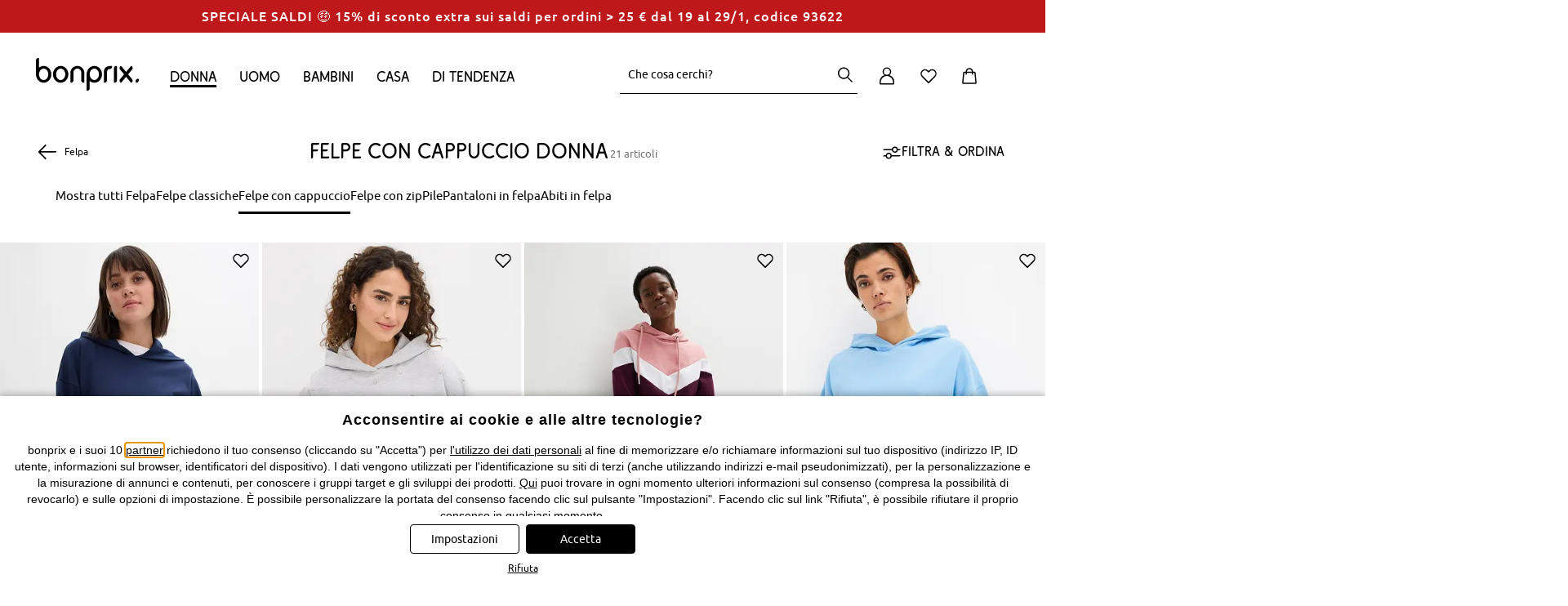

--- FILE ---
content_type: text/javascript
request_url: https://www.bonprix.it/hc_scripts/oti.js?cid=167
body_size: 6365
content:
/* Dynamically generated content! DON'T COPY IT TO YOUR SERVERS! */
(function(){var w=window,d=document,t="script",va=1,vi=0,ns="hc_tm",io=w[ns]=w[ns]||[],nnc=(function(){var _r,_m=io.length;_i=0;for(;_i<_m;_i++){if(typeof(io[_i])==='object'&&io[_i].e==='nonce'&&io[_i].p){_r=io[_i].p;break;}}return _r})(),m=function(x){var p=d.getElementsByTagName(t)[0],s=d.createElement(t);s.type="text/javascript";s.async=true;s.src="http"+("https:"==d.location.protocol?"s":"")+"://"+x;nnc&&s.setAttribute("nonce",nnc);p.parentNode.insertBefore(s,p);},st;var c,g=0,i,r,v,vm,pi,pa,pr,sp,ab,att,ec=null,cg=["",((d.cookie).match(/(?:^|\s|;)_HC_p167=(.*?)(?:;|$)/)||[""])[1]],cs=(""||((d.cookie).match(/(?:^|\s|;)_HC_ps167=(.*?)(?:;|$)/)||[""])[1]),cuu=(""||((d.cookie).match(/(?:^|\s|;)_HC_pu167=(.*?)(?:;|$)/)||[""])[1]),pc=(d.cookie).match(/(?:^|\s|;)_HC_prevent_consent=1(?:;|$)/),fcpc=0;dpc=new function(q,C,v,w,n){q=q||{};var D=function(a){if(a&&!a.match(/[^A-Za-z0-9+\/=]/))return window.atob?window.atob(a):function(a){var e=function(b){return"ABCDEFGHIJKLMNOPQRSTUVWXYZabcdefghijklmnopqrstuvwxyz0123456789+/=".indexOf(a.charAt(b))},f="",b,c,g="",h,m="",k=0;a=a.replace(/[^A-Za-z0-9\+\/\=]/g,"");do b=e(k++),c=e(k++),h=e(k++),m=e(k++),b=b<<2|c>>4,c=(c&15)<<4|h>>2,g=(h&3)<<6|m,f+=String.fromCharCode(b),64!=h&&(f+=String.fromCharCode(c)),64!=m&&(f+=String.fromCharCode(g)),b=c=h=m=b=c=
g="";while(k<a.length);return unescape(f)}(a)},E=function(a){for(;a.length%4;)a+="=";return a},x=function(a){if(a)return a=a.replace(/-/g,"+").replace(/_/g,"/"),D(E(a))},p=function(a,d,e){var f=[];e=d+e;for(var b;d<e;d++){b=a.charCodeAt(d);b=b.toString(2);var c=8-b.length,g=void 0;if("0".repeat)g="0".repeat(c);else for(var c=c||0,g="",h=0;h<c;h++)g+="0";b=g+b;f.push(b)}return parseInt(f.join(""),2)},I="-0123456789@ABCDEFGHIJKLMNOPQRSTUVWXYZabcdefghijklmnopqrstuvwxyz".split(""),J="ABCDEFGHIJKLMNOPQRSTUVWXYZabcdefghijklmnopqrstuvwxyz0123456789+/".split(""),
F=function(a){if(a){var d=0;a=a.split("");for(var e=a.length,f,b=[];d<e;d++)if(f=I.indexOf(a[d]),-1<f)b.push(J[f]);else return;return D(E(b.join("")))}},t=function(a){a=a?x(a):"";for(var d=0,e=a?a.length:0,f={};d<e;d+=2)f[p(a,d,2)]=1;return f},l,y=function(){if(!l){var a;l={};for(a in q)q[a].forEach(function(d){l[d]=a})}},G=function(a,d,e){for(var f=0,b=(a=q[a])?a.length:0,c,g,h;f<b;f++)h=a[f],d[h]?c=1:e[h]&&(g=1);return c&&!g?1:0},z=function(a,d,e,f){var b,c={},g={};a=t(a);d=t(d);for(b in a)a.hasOwnProperty(b)&&
(c[b]=1);for(b in d)d.hasOwnProperty(b)&&(c[b]=0);y();for(b in l)e||!l.hasOwnProperty(b)||c.hasOwnProperty(b)||(c[b]=w||v||"ESSENTIAL"!==l[b]?C[b]:1,!c[b]&&f&&(g.hasOwnProperty(b)||(g[b]=G(l[b],a,d)),c[b]=g[b]),void 0===c[b]&&(c[b]=0));return c},A=function(a,d,e,f,b){var c=a?x(a):"",g=c?c.length:0,h=d?x(d):"",m=h?h.length:0,k=0,r;if(e){for(;k<g;k+=2)if(p(c,k,2)==e){r=1;break}if(!r)for(k=0;k<m;k+=2)if(p(h,k,2)==e){r=0;break}void 0!==r||f||(y(),r=w||v||"ESSENTIAL"!==l[e]?C[e]:1,!r&&b&&(r=G(l[e],t(a),
t(d))))}return r},u={ESSENTIAL:0,PERFORMANCE:1,FUNCTIONAL:2,ADVERTISEMENT:3,PERSONALIZATION:4},H=function(a,d,e,f){a=z(a,d,e,f);var b;d={};var c,g;for(b in n)if(1==n[b].length)d[b]=a[n[b][0]];else{f=e=0;for(c in n[b])g=n[b][c],(g=a[g])?e++:f++;d[b]=e&&f?2:e?1:0}return d},B=function(a,d,e,f,b){var c;f=z(d,e,f,b);b={};void 0!==a&&(a="string"===typeof a||"number"===typeof a?[(""+a).toUpperCase()]:"object"===typeof a&&a instanceof Array?a.map(function(a){return(a+"").toUpperCase()}):void 0);for(c in l)d=
l[c],e=u[d]+"",a&&-1==a.indexOf(d)&&-1==a.indexOf(e)||(b[d]=b[d]||{},b[d][c]=f[c]);return b};Object.keys(u).forEach(function(a){u[u[a]]=a});return{vr:A,av:z,avr:function(a,d,e,f){var b,c={};a=t(a);d=t(d);for(b in a)a.hasOwnProperty(b)&&(c[b]="cookie");for(b in d)d.hasOwnProperty(b)&&(c[b]="cookie");y();for(b in l)e||!l.hasOwnProperty(b)||c.hasOwnProperty(b)||(c[b]=w||v||"ESSENTIAL"!==l[b]?"default":"essential","default"===c[b]&&f&&(c[b]="category")),l.hasOwnProperty(b)&&void 0===c[b]&&(c[b]="no-cookie");
return c},xvr:function(a,d,e,f,b){var c,g,h=0,m=0;if(e&&e in n)if(1==n[e].length)c=A(a,d,n[e][0],f,b);else{for(g in n[e])c=n[e][g],(c=A(a,d,c,f,b))?h++:m++;c=h&&m?2:h?1:0}return c},xav:H,ac:B,xac:function(a,d,e,f,b){var c,g,h,m=H(d,e,f,b),k={};void 0!==a&&(a="string"===typeof a||"number"===typeof a?[(""+a).toUpperCase()]:"object"===typeof a&&a instanceof Array?a.map(function(a){return(a+"").toUpperCase()}):void 0);for(c in n)n[c].forEach(function(b){g=l[b];h=u[g]+"";a&&-1===a.indexOf(g)&&-1===a.indexOf(h)||
(k[g]=k[g]||{},k[g][c]=m[c])});return k},cs:function(a,d,e,f,b){var c,g=0,h=0,m;if("string"===typeof a||"number"==typeof a){a=B(a,d,e,f,b);d=Object.keys(a)[0];for(m in a[d])a[d][m]?g++:h++;c=g&&h?2:g?1:0}return c},css:function(a,d,e,f,b){var c,g={},h,m,k,l;c=B(a,d,e,f,b);Object.keys(c).forEach(function(a){h=m=0;k=c[a];for(l in k)k[l]?h++:m++;g[a]=h&&m?2:h?1:0});return g},ccn:function(a,d){var e,f=0,b=t(a),c=t(d);for(e in q)if(q.hasOwnProperty(e)){for(var g=0,h=q[e],m=h?h.length:0,k=void 0,l=void 0,
n=void 0,p=void 0;g<m;g++)p=h[g],b[p]?l=1:c[p]?n=1:k=1;f+=k&&(l&&n||!l&&!n)?1:0}return f?1:0},pcn:function(a,d,e,f,b,c){c||(c=Math.floor(+new Date/1E3));var g=0;c=(a=(a=a?F(a):void 0)?p(a,0,4):void 0)?c-a:0;f=f?86400*f:0;b=b?86400*b:0;c&&(b&&e&&c>=b||f&&d&&!e&&c>=f)&&(g=1);return g},gpp:function(a,d,e){e||(e=Math.floor(+new Date/1E3));e=(a=(a=a?F(a):void 0)?p(a,0,4):void 0)?e-a:0;a=a?0:1;d=d?86400*d:0;e&&d&&e>=d&&(a=1);return a}}}({"PERSONALIZATION":["3626"],"PERFORMANCE":["3630","3658","3656"],"ESSENTIAL":["3612","3650","3616","3618","3620"],"ADVERTISEMENT":["3640","3636","3646","3628","3644","3654","3638","3652","3614","3642","3624","3648"]},{"3612":0,"3616":0,"3650":0,"3636":0,"3640":0,"3646":0,"3618":0,"3628":0,"3630":0,"3620":0,"3644":0,"3626":0,"3658":0,"3654":0,"3638":0,"3656":0,"3614":0,"3652":0,"3642":0,"3648":0,"3624":0},0,0,{"m1810":[3640],"m0910":[3638],"n0810":[3620],"m0710":[3652],"n0220":[3650],"n0121":[3616],"m1610":[3636],"m1310":[3642],"m2010":[3614],"n1330":[3618],"a0711":[3656],"m0719":[3648],"a0712":[3658],"m0319":[3628],"m1319":[3654],"n0620":[3612],"m1320":[3624],"p0221":[3626],"m0310":[3644],"m0120":[3646],"a0811":[3630]});
;var sc=function(){for(i=0;i<cg.length;i++){v=cg[i];v&&(vm=v.match(/^([0-9a-z]+):([0-9a-z_@-]+)?:([0-9a-z_-]+)?:([0-9a-z_-]+)?(?::::(-?[0-9a-z]+)?)?/i))&&(r=parseInt((vm||[0,0])[1],36));r&&(r>g||(r==g&&((pa!==vm[3])||(pr!==vm[4]))))&&(g=r)&&(c=v)&&((pi=vm[2])||1)&&((pa=vm[3])||1)&&((pr=vm[4])||1)&&(ab=vm[5]?parseInt(vm[5],36):undefined);}};sc();cpbr=function(){var _r = 0;try{var _v = d.location.href;_v&&_v.match(/\/(myAccountLogin\.htm|myMCW\.htm|cart\.htm|servizio\/condizioni-di-vendita\/|servizio\/protezione-dati-personali\/|servizio\/impressum\/)/i)&&(_r=1)}catch(e){"console" in window && console.error(e);}return _r;};cpgp=function(){return 0;};c&&io.unshift({e:"upp",p:c});w.hc_consent=w.hc_consent||[];var ci=function(){(((g<1748258858)&&!pc&&!fcpc)||!va||((!pa)&&(!pr)&&ab)||((sp=dpc.pcn(pi,pa,pr,0,60))&&!pc&&!fcpc)||0)&&!w.hc_consent.chbs&&!cpbr()&&!cpgp()?w.hc_consent.push("show"):(w.hc_consent.chbs&&(cpbr()||cpgp()))?w.hc_consent.push("close"):""};ci();if(!w.hc_consent._hce){w.hc_consent._hce = 1;var hps=w.history?w.history.pushState:null;if(hps){w.history.pushState=function(s,t,u){hps.apply(this,arguments);var e=new Event('h_pushstate');w.dispatchEvent(e);};}w.addEventListener('h_pushstate',ci);w.addEventListener('popstate',ci);w.hc_consent.getConsent=function(v,sx){return dpc?dpc.vr(pa,pr,v,sx):undefined};w.hc_consent.getConsents=function(sx){return dpc?dpc.av(pa,pr,sx):undefined};w.hc_consent.getConsentsReasons=function(sx){return dpc?dpc.avr(pa,pr,sx):undefined};w.hc_consent.isNewUser=function(){return !c};w.hc_consent.wasShown=function(){return !!w.hc_consent.chbs};w.hc_consent.getConsentsForCategories=function(fc,sx){return dpc?dpc.ac(fc,pa,pr,sx):undefined};w.hc_consent.getExternalConsent=function(v,sx){return dpc?dpc.xvr(pa,pr,v,sx):undefined};w.hc_consent.getExternalConsents=function(sx){return dpc?dpc.xav(pa,pr,sx):undefined};w.hc_consent.getExternalConsentsForCategories=function(fc,sx){return dpc?dpc.xac(fc,pa,pr,sx):undefined};w.hc_consent.getCategoriesConsents=function(fc,sx){return dpc?dpc.css(fc,pa,pr,sx):undefined};w.hc_consent.getCategoryConsent=function(fc,sx){return dpc?dpc.cs(fc,pa,pr,sx):undefined};w.hc_consent.getConsentsString=function(){return c};w.hc_consent.getABVariantId=function(){return ab?(ab>0?ab:0):undefined};var cxp=function(d){var _s='www\x2Ebonprix\x2Eit\x2Fhc_scripts\x2Fext_consent\x2Ejs\x3Fcid\x3D167', _p = [], _va = [], _vr = [], _k;for(_k in d){if (d.hasOwnProperty(_k) && (d[_k]!==undefined)){if ((_k+'').match(/^\d+$/)) { (d[_k] ? _va : _vr).push(_k); }else { _p.push('&'+_k+'='+d[_k]) }}}if(_va.length) {_p.push('&va='+_va.join(','))}if(_vr.length) {_p.push('&vr='+_vr.join(','))}m(_s+_p.join('')+(c?'&fp='+c:''));},n2x = function(d){var _r={}, _k;for(_k in d){if (d.hasOwnProperty(_k) && (d[_k]!==undefined)){if ((_k+'').match(/^x_.+/)) {_r[_k]= d[_k]}else {_r['x_'+_k]= d[_k]}}}return _r};w.hc_consent.changeConsents=function(d){att!==0&&typeof(d)==='object'&&cxp(d)};w.hc_consent.changeExternalConsents=function(d){typeof(d)==='object'&&cxp(n2x(d))};var _cbf,_cbfm,_cbxa,_cbupx,_attc,_fc,ch,ce,mu="www\x2Ebonprix\x2Eit\x2Fhc_scripts\x2Fconsent\x2Ejs\x3Fcid\x3D167\x26pxcs\x3D1",cu="",dde=function(){try{w.dispatchEvent(new Event('HCConsentPrefs'))}catch(_der){}},cae=function(){try{w.dispatchEvent(new Event('HCConsentReady'))}catch(_der){}};w.hc_consent.showPrivacyCenter=function(id){if(id){var s_id;if(typeof(id)==="number"){s_id="fid"}else{if(typeof(id)==="string"){s_id="feid"}}}w.hc_consent.chbs=1;_cbfm?_cbfm(s_id?(function(){var r={};r[s_id]=id;return r})():undefined):m(mu+"&fm=1"+(c?"&fp="+c:"")+(cuu?"&cuu="+cuu:"")+(att!==undefined?"&gdpr_att="+att:"")+(s_id?"&"+s_id+"="+id:""))};ch=function(x,xv){if(x==='show'){w.hc_consent.chbs=1;_cbf?_cbf():m(mu+(c?"&fp="+c:"")+(cs?"&cs="+cs:"")+(cuu?"&cuu="+cuu:"")+(sp?"&sp=1":"")+(att!==undefined?"&gdpr_att="+att:""))}else if(x==='show_modal'){w.hc_consent.chbs=1;var s_id=typeof(xv)==="number"?"fid":(typeof(xv)==="string"?"feid":undefined);_cbfm?_cbfm(s_id?(function(){var r={};r[s_id]=xv;return r})():undefined):m(mu+"&fm=1"+(c?"&fp="+c:"")+(cuu?"&cuu="+cuu:"")+(att!==undefined?"&gdpr_att="+att:"")+(s_id?"&"+s_id+"="+xv:""))}else if(x==='accept_all'){_cbxa&&_cbxa()}else if(x==='close'){_fc&&_fc();w.hc_consent.chbs=false}else if(x==='run_callback'){cu&&m(cu+(c?"&fp="+c:""))}else if(typeof(x)==='object'&&typeof(x.s)==='function'){_cbf=x.s}else if(typeof(x)==='object'&&typeof(x.sm)==='function'){_cbfm=x.sm}else if(typeof(x)==='object'&&typeof(x.xa)==='function'){_cbxa=x.xa}else if(typeof(x)==='object'&&typeof(x.supx)==='function'){_cbupx=x.supx}else if(typeof(x)==='object'&&typeof(x.upx)==='object'){(typeof(_cbupx)==='function')&&_cbupx(x.upx)}else if(typeof(x)==='object'&&typeof(x.attc)==='function'){_attc=x.attc}else if(typeof(x)==='object'&&typeof(x.att)==='number'){att=x.att;_attc&&_attc(x.att)}else if(typeof(x)==='object'&&typeof(x.va)==='string'){if(dpc&&vi){va=dpc.vr(( x.va.match(/^[0-9a-z]+:[0-9a-z_@-]+:([0-9a-z_-]+):/i)||["",""])[1],"",vi,1);io.push({"e":"va","p":va});st&&va&&(io.push({"e":"track"}))&&(st=0)}}else if(typeof(x)==='object'&&typeof(x.uc)==='string'){g=0;cg=[x.uc];sc();}else if(typeof(x)==='object'&&x.hasOwnProperty('ab')){ab=x.ab}else if(typeof(x)==='object'&&typeof(x.fc)==='function'){_fc=x.fc}};w.hc_consent.push=ch;while(ce=w.hc_consent.shift()){ch(ce)}cae();dde();}if(!io._ldd){io._ldd=1;io.getCid=function(){return 167};io.unshift({"e":"ccdn","p":"bonprix.it"},{"e":"ubtr","p":"https://www.bonprix.it/hc_scripts"},{"e":"ubssl","p":"https://www.bonprix.it/hc_scripts"},{"e":"cid","p":167},{"e":"ccids","p":[]},{"e":"ft","p":"c"},{"e":"its","p":1769405347},{"e":"gop","p":"window.hc_tm=window.hc_tm||[];\nwindow.hc_tm.push({e:\"jsv\",p:function(_in){\nvar c=document.cookie,cr=/(?:^|\\s|;)(_fbp|_fbc)=([^;]+)/g,cm; while(cm=cr.exec(c)){_in['cookie_'+cm[1]]=cm[2]}\nreturn _in;\n}});\nwindow.hc_tm.push({e:\"cpg\",p:function(_in){_in=_in||{};\nvar c=[{\"c\":\"function () {\\n  // Nimm den order_article-String aus den Parametern\\n  let text = owaParams.order_article;\\n\\n  // Teile den String in ein Array auf\\n  let idsArray = text.split(\\\",\\\");\\n\\n  // Erstelle ein neues Array f�r die korrigierten IDs\\n  let correctedIds = [];\\n\\n  // Iteriere �ber jedes Element im Array\\n  for (let i = 0; i \\u003c idsArray.length; i\\u002b\\u002b) {\\n    let id = idsArray[i];\\n\\n    // Entferne Backslashes\\n    id = id.replace(/\\\\\\\\/g, '');\\n\\n    // Entferne Anf�hrungszeichen um jedes Element\\n    id = id.replace(/^\\\"|\\\"$/g, '');\\n\\n    // K�rze die ID auf 6 Zeichen, wenn sie 8 Zeichen lang ist\\n    if (id.length === 8) {\\n      correctedIds.push(id.substring(0, 6));\\n    } else {\\n      correctedIds.push(id);\\n    }\\n  }\\n\\n  // Konvertiere das Array in einen String mit Anf�hrungszeichen um jedes Element\\n  let correctedIdsString = '[' \\u002b correctedIds.map(id =\\u003e `\\\"${id}\\\"`).join(',') \\u002b ']';\\n\\n  return correctedIdsString;\\n}\",\"k\":\"short_order_article_array\",\"o\":1},{\"c\":\"function () {\\n  const value = `; ${document.cookie}`;\\n  const parts = value.split(`; advertisingId=`);\\n  if (parts.length === 2) {\\n    return parts.pop().split(';').shift(); // Gibt den Wert des Cookies zur�ck\\n  }\\n }\",\"k\":\"maid_cookie\",\"o\":1},{\"c\":\"function () {\\n  if (typeof bonprixAppState !== 'undefined' \\u0026\\u0026 bonprixAppState.metadata) {\\n    var idfa = bonprixAppState.metadata.idfa;\\n    var advertisingId = bonprixAppState.metadata.advertisingId;\\n\\n    if (idfa) {\\n      return idfa; // Gibt die IDFA zur�ck, wenn sie gesetzt ist\\n    } else if (advertisingId) {\\n      return advertisingId; // Gibt die advertisingId zur�ck, wenn sie gesetzt ist\\n    }\\n  }\\n  return \\\"\\\"; // Gibt einen leeren Wert zur�ck, wenn beide Werte leer sind oder das Objekt nicht existiert\\n}\",\"k\":\"maid\",\"o\":1},{\"c\":\"function(){\\nvar p_id = owaParams.product_id.split(',');\\nreturn p_id;\\n}\",\"k\":\"product_id_split\",\"o\":1},{\"c\":\"function () {\\n\\tconst queryString = window.location.search;\\n\\tconst urlParams = new URLSearchParams(queryString);\\n        var valueForSC = 'false';\\n\\tvar c_typ = urlParams.get('typ');\\n\\tvar c_anbieter = urlParams.get('anbieter');\\n        if (c_typ == null || c_anbieter == null) {\\n                valueForSC = 'false';\\n        } else if (c_typ.toLowerCase() == 'mail' \\u0026\\u0026 c_anbieter.toLowerCase() != 'service')  {\\n\\t\\tvalueForSC = 'true2';\\n\\t} \\n\\treturn valueForSC;\\n}\",\"k\":\"mailcheck\",\"o\":1},{\"c\":\"function() {\\n  const value = `; ${document.cookie}`;\\n  const parts = value.split(`; _epik=`);\\n  if (parts.length === 2) {\\n    return parts.pop().split(';').shift(); // Gibt den Wert des Cookies zur�ck\\n  }\\n  return \\\"\\\"; // Gibt einen leeren Wert zur�ck, wenn der Cookie nicht gefunden wird\\n}\",\"k\":\"pinterest_epik\",\"o\":1},{\"c\":\"function() {\\n    return window.location.href;\\n}\",\"k\":\"event_source_url\",\"o\":1},{\"c\":\"function() {\\n    var ids_to_correct = owaParams.order_article.split(',');\\n    var y = [];\\n    for (var i = 0; i \\u003c ids_to_correct.length; i\\u002b\\u002b) {\\n        if (ids_to_correct[i].length == 8) {\\n            y.push(ids_to_correct[i].substring(0, 6));\\n        } else {\\n            y.push(ids_to_correct[i]);\\n        }\\n    }\\n    var corrected_ids = y.toString();\\n\\n    return corrected_ids;\\n}\\n\",\"k\":\"short_order_article\",\"o\":1},{\"c\":\"function () {\\n  // Nimm den product_id-String aus den Parametern\\n  let text = owaParams.product_id;\\n\\n  // Teile den String in ein Array auf\\n  let idsArray = text.split(\\\",\\\");\\n\\n  // Erstelle ein neues Array f�r die korrigierten IDs\\n  let correctedIds = [];\\n\\n  // Iteriere �ber jedes Element im Array\\n  for (let i = 0; i \\u003c idsArray.length; i\\u002b\\u002b) {\\n    let id = idsArray[i];\\n\\n    // Entferne Backslashes\\n    id = id.replace(/\\\\\\\\/g, '');\\n\\n    // Entferne Anf�hrungszeichen um jedes Element\\n    id = id.replace(/^\\\"|\\\"$/g, '');\\n\\n    // K�rze die ID auf 6 Zeichen, wenn sie 8 Zeichen lang ist\\n    if (id.length === 8) {\\n      correctedIds.push(id.substring(0, 6));\\n    } else {\\n      correctedIds.push(id);\\n    }\\n  }\\n\\n  // Konvertiere das Array in einen String mit Anf�hrungszeichen um jedes Element\\n  let correctedIdsString = '[' \\u002b correctedIds.map(id =\\u003e `\\\"${id}\\\"`).join(',') \\u002b ']';\\n\\n  return correctedIdsString;\\n}\",\"k\":\"short_product_id_array\",\"o\":1},{\"c\":\"function() {\\n    var ids_to_correct = owaParams.product_id.split(',');\\n    var y = [];\\n    for (var i = 0; i \\u003c ids_to_correct.length; i\\u002b\\u002b) {\\n        if (ids_to_correct[i].length == 8) {\\n            y.push(ids_to_correct[i].substring(0, 6));\\n        } else {\\n            y.push(ids_to_correct[i]);\\n        }\\n    }\\n    var corrected_ids = y.toString();\\n\\n    return corrected_ids;\\n}\",\"k\":\"short_product_id\",\"o\":1}], m=c.length, i=0,t,tv,a=[],b=[]\nfor(;i<m;i++){\nt=c[i];if(typeof(_in[t.k])==='undefined'||t.o){try{t.c=new Function('_in','return ('+t.c+')(_in)');tv=t.c(_in);tv!==undefined&&(_in[t.k]=tv)&&a.push(t.k)}catch(fe){b.push(t.k)}}\n}\nif(a.length){_in._cpn=a.join(',')}\nif(b.length){_in._cpe=b.join(',')}\nreturn _in;\n}});"},{"e":"tqt","p":1000});st=1;m("www.bonprix.it/hc_scripts/ivy.js?v=69396126");} else if(io._td){st=1;}if(st&&va){st=0;io.push({"e":"track"});}})();

--- FILE ---
content_type: application/javascript
request_url: https://www.bonprix.it/hc_scripts/ot?v=69396126&of=c&cid=167&bd3p=1&bdits=1769405347&bdch=UTF-8&bdbL=en-us%40posix&bdcE=true&bdhe=720&bdwi=1280&bdft=b%2Cc&bdlo=https%3A%2F%2Fwww.bonprix.it%2Fcategoria%2Fdonna-felpe-con-cappuccio%2F&bdsr=&bdti=Felpe%20con%20cappuccio%20donna%20%7C%20Stile%20casual%20by%20bonprix&bdhl=2&bdtt=1pu&bdto=1bv&bdtr=z5&opmaid=&opmailcheck=false&oppinterest_epik=&opevent_source_url=https%3A%2F%2Fwww.bonprix.it%2Fcategoria%2Fdonna-felpe-con-cappuccio%2F&op_cpn=mailcheck%2Cevent_source_url&op_cpe=short_order_article_array%2Cproduct_id_split%2Cshort_order_article%2Cshort_product_id_array%2Cshort_product_id&vcks=f1cf20f8f80bc8da11ac1fbcd296315e
body_size: 10914
content:
(function(){try{window.hc_tm.push.apply(window.hc_tm,[{"e":"msg","p":{"m":"_RS"}},{"e":"rid","p":"OLPvdXU0PAMvik3A"},{"e":"shc","p":{"e":null,"n":"Google GTM - CM2 Setting","r":"1","dt":null,"m":4,"d":"0","c":"","k":"2000","g":"gtm_load","id":"40662"}},{"e":"shc","p":{"e":null,"n":"Google Marketing IT - CM V2 Template","r":"1","dt":null,"m":0,"d":"0","c":"","k":"2000","g":"gtag_cont","id":"41708"}},{"e":"shc","p":{"e":"load","n":"prepare","r":"0","dt":null,"m":4,"d":"0","c":"(function () {\n    'use strict';\n\n    const tenant_id = '24';\n    const data_privacy_center_decline_all_cookies = '[data-privacy-center=\"declineAllCookies\"]';\n    const openPrivacyCenter_btn = '[data-privacy-center=\"openPrivacyCenter\"]';\n    const privacy_policy_link = '.JOISH987_bar__privacy_policy_link';\n    const landmark_url = '/matrix/l/';\n    const isPageViewIdEnabled = 'false';\n    var GeneralConsentStatus;\n    (function (GeneralConsentStatus) {\n        GeneralConsentStatus[GeneralConsentStatus[\"Declined\"] = 0] = \"Declined\";\n        GeneralConsentStatus[GeneralConsentStatus[\"AcceptedAll\"] = 1] = \"AcceptedAll\";\n        GeneralConsentStatus[GeneralConsentStatus[\"Mixed\"] = 2] = \"Mixed\";\n        GeneralConsentStatus[GeneralConsentStatus[\"Unknown\"] = -1] = \"Unknown\";\n        GeneralConsentStatus[GeneralConsentStatus[\"BannerViewNewVendor\"] = 8] = \"BannerViewNewVendor\";\n        GeneralConsentStatus[GeneralConsentStatus[\"BannerViewIgnored\"] = 9] = \"BannerViewIgnored\";\n    })(GeneralConsentStatus || (GeneralConsentStatus = {}));\n    var InteractionType;\n    (function (InteractionType) {\n        InteractionType[\"BannerAccept\"] = \"bannerAccept\";\n        InteractionType[\"BannerDecline\"] = \"bannerDecline\";\n        InteractionType[\"PrivacyCenterAccept\"] = \"PrivacyCenterAccept\";\n        InteractionType[\"PrivacyCenterDecline\"] = \"PrivacyCenterDecline\";\n        InteractionType[\"PrivacyCenterMixed\"] = \"PrivacyCenterMixed\";\n        InteractionType[\"PrivacyPolicyDecline\"] = \"PrivacyPolicyDecline\";\n        InteractionType[\"SessionStart\"] = \"sessionStart\";\n        InteractionType[\"BannerViewIgnored\"] = \"bannerView\";\n        InteractionType[\"BannerViewNewVendor\"] = \"bannerViewNewVendor\";\n        InteractionType[\"Status\"] = \"status\";\n    })(InteractionType || (InteractionType = {}));\n\n    class BaseHandler {\n        constructor(endpoint) {\n            //TODO CHECK IF ITS WOKRING FOR hurraConsentUserId Landmark\n            this.cookieNames = ['hurraAccount'];\n            this.endpoint = endpoint;\n        }\n        // Cookie Reading\n        getCookieValue(name) {\n            const cookies = document.cookie.split(\"; \");\n            for (const cookie of cookies) {\n                const [key, value] = cookie.split(\"=\");\n                if (key === name) {\n                    return value;\n                }\n            }\n            return undefined;\n        }\n    }\n\n    const isPageViewIdEnabledBool = JSON.parse(isPageViewIdEnabled);\n    class PageViewId {\n        constructor() { }\n        static initializePageViewId() {\n            if (isPageViewIdEnabledBool) {\n                if (window.trackingPageViewId) {\n                    return window.trackingPageViewId;\n                }\n                const newId = this._instance.generateUUID();\n                window.trackingPageViewId = newId;\n                return newId;\n            }\n            else {\n                return window.modelContainer \u0026\u0026 window.modelContainer.pageViewId ? window.modelContainer.pageViewId : '';\n            }\n        }\n        static get instance() {\n            return this._instance;\n        }\n        generateUUID() {\n            return 'xxxxxxxx-xxxx-4xxx-yxxx-xxxxxxxxxxxx'.replace(/[xy]/g, function (c) {\n                var r = Math.random() * 16 | 0, v = c == 'x' ? r : (r \u0026 0x3 | 0x8);\n                return v.toString(16);\n            });\n        }\n    }\n    PageViewId._instance = new PageViewId();\n    PageViewId.pageViewId = PageViewId.initializePageViewId();\n\n    class LandmarkConsentHandler extends BaseHandler {\n        constructor(endpoint) {\n            super(endpoint);\n        }\n        createConsentLandmarkData(click, origin) {\n            const hurraConsentUserId = this.getCookieValue('hurraAccount') || '';\n            const uid = this.getCookieValue('UID') || '';\n            const wkorbIdCookie = this.getCookieValue('wkorbId');\n            const wkorbId = wkorbIdCookie ? wkorbIdCookie.split(\"-\")[0] : '';\n            return {\n                click: click,\n                source: origin,\n                uid: uid,\n                externalConsentUserId: hurraConsentUserId,\n                pageViewId: PageViewId.pageViewId,\n                wkorbId: wkorbId,\n                tenantId: tenant_id\n            };\n        }\n        createBannerViewLandmarkData(origin) {\n            const hurraConsentUserId = this.getCookieValue('hurraAccount') || '';\n            const uid = this.getCookieValue('UID') || '';\n            const wkorbIdCookie = this.getCookieValue('wkorbId');\n            const wkorbId = wkorbIdCookie ? wkorbIdCookie.split(\"-\")[0] : '';\n            return {\n                source: origin,\n                banner: 'view',\n                uid: uid,\n                hurraConsentUserId: hurraConsentUserId,\n                pageViewId: PageViewId.pageViewId,\n                wkorbId: wkorbId,\n                tenantId: tenant_id\n            };\n        }\n        createSessionStartLandmark(origin) {\n            const gdpr_att = this.getCookieValue('gdpr_att');\n            const wkorbIdCookie = this.getCookieValue('wkorbId');\n            const wkorbId = wkorbIdCookie ? wkorbIdCookie.split(\"-\")[0] : '';\n            const hurraConsentUserId = (gdpr_att === '1' || gdpr_att == undefined) ? this.getCookieValue('hurraAccount') || '' : 'att_declined';\n            const uid = this.getCookieValue('UID') || '';\n            const categoriesConsents = window.hc_consent.getCategoriesConsents();\n            return {\n                privacyorigin: \"sessionStart\",\n                personal: categoriesConsents.PERSONALIZATION,\n                analytics: categoriesConsents.PERFORMANCE,\n                marketing: categoriesConsents.ADVERTISEMENT,\n                hurraConsentUserId: hurraConsentUserId,\n                source: origin,\n                landmark: \"optin\",\n                wkorbId: wkorbId,\n                uid: uid,\n                tenantId: tenant_id\n            };\n        }\n        sendLandmark(landmark) {\n            if (landmark.wkorbId == \"bot\" || landmark.uid == \"bot\") {\n                return;\n            }\n            if (landmark) {\n                fetch(landmark_url \u002b this.endpoint, {\n                    method: 'POST',\n                    body: JSON.stringify(landmark),\n                }).catch((error) =\u003e {\n                    console.error('Could not send landmark', landmark, error);\n                });\n            }\n            else {\n                console.error('Could not create landmark');\n            }\n        }\n        wait(ms) {\n            return new Promise(resolve =\u003e setTimeout(resolve, ms));\n        }\n    }\n\n    //This is for Trinity Consent\n    function setConsentChangeValue(consentChangeValue) {\n        window.localStorage.setItem('consentChange', consentChangeValue.toString());\n    }\n    //This is for Tracking Data on Consent Components with Landmarks\n    const callCommunicateConsentLandmark = (click, endpoint) =\u003e {\n        const landmarkHandler = new LandmarkConsentHandler(endpoint);\n        landmarkHandler.sendLandmark(landmarkHandler.createConsentLandmarkData(click, \"hurra\"));\n        landmarkHandler.sendLandmark(landmarkHandler.createConsentLandmarkData(click, \"hurraCM\"));\n    };\n    //Trinity\n    function handleAcceptAllBannerClick() {\n        setConsentChangeValue(1);\n    }\n    function handleDeclineAllBannerClick() {\n        setConsentChangeValue(2);\n    }\n    function handleAcceptAllPrivacyCenterClick() {\n        setConsentChangeValue(3);\n    }\n    function handleDeclineAllPrivacyCenterClick() {\n        setConsentChangeValue(4);\n    }\n    function handleAcceptSelectionPrivacyCenterClick() {\n        setConsentChangeValue(5);\n    }\n    function handleDeclineAllPrivacyPolicyPageClick() {\n        setConsentChangeValue(6);\n    }\n    //Landmark\n    function handleOpenPrivacyCenterClick() {\n        callCommunicateConsentLandmark('consentBannerPrivacySettings', 'userinterface/');\n    }\n    function handleOpenPrivacyCenterFromFooterClick() {\n        callCommunicateConsentLandmark('consentFooterPrivacySettings', 'userinterface/');\n    }\n    function handleOpenPrivacyCenterOnPrivacyPolicyPageClick() {\n        callCommunicateConsentLandmark('consentPrivacyPolicyPagePrivacySettings', 'userinterface/');\n    }\n    function handleClickPrivacyPolicyPageLinkClick() {\n        callCommunicateConsentLandmark('consentBannerPrivacyPolicy', 'userinterface/');\n    }\n    function handleClosePrivacyCenterClick() {\n        callCommunicateConsentLandmark('consentPrivacyCenterClose', 'userinterface/');\n    }\n\n    var HurraEvents;\n    (function (HurraEvents) {\n        HurraEvents[\"BannerView\"] = \"show_bar\";\n        HurraEvents[\"BannerViewReview\"] = \"show_bar_review\";\n        HurraEvents[\"BannerAccept\"] = \"bar_save\";\n        HurraEvents[\"BannerClose\"] = \"close_bar\";\n        HurraEvents[\"BannerAcceptAll\"] = \"bar_accept_all\";\n        HurraEvents[\"BannerAcceptNotMarketing\"] = \"bar_accept_non_marketing\";\n        HurraEvents[\"BannerReject\"] = \"bar_reject\";\n        HurraEvents[\"PrivacyCenterOpenClick\"] = \"show_modal_review\";\n        HurraEvents[\"PrivacyCenterOpen\"] = \"show_modal\";\n        HurraEvents[\"PrivacyCenterClose\"] = \"modal_cancel\";\n        HurraEvents[\"PrivacyCenterCloseWithX\"] = \"modal_cancel_x\";\n        HurraEvents[\"PrivacyCenterAccept\"] = \"modal_save\";\n        HurraEvents[\"PrivacyCenterAcceptAll\"] = \"modal_accept_all\";\n        HurraEvents[\"PrivacyCenterAcceptNotMarketing\"] = \"modal_accept_non_marketing\";\n        HurraEvents[\"PrivacyCenterReject\"] = \"modal_reject\";\n        HurraEvents[\"PageAccept\"] = \"page_accept\";\n        HurraEvents[\"ExternalAcceptAll\"] = \"external_accept_all\";\n        HurraEvents[\"ExternalPrefs\"] = \"external_prefs\"; //Consents changed by External CMP bridge, hc_consent.changeConsents(),hc_consents.changeExternalConsents()\n    })(HurraEvents || (HurraEvents = {}));\n\n    // Track which elements already have listeners to avoid duplicates\n    const listenersAdded = new Set();\n    function addListener(selector, handler, type = 'id', label) {\n        const listenerKey = `${type}:${selector}`;\n        if (type === 'id') {\n            const el = document.getElementById(selector);\n            if (el) {\n                if (!listenersAdded.has(listenerKey)) {\n                    el.removeEventListener('click', handler);\n                    el.addEventListener('click', handler);\n                    listenersAdded.add(listenerKey);\n                }\n            }\n        }\n        else if (type === 'query') {\n            const el = document.querySelector(selector);\n            if (el) {\n                if (!listenersAdded.has(listenerKey)) {\n                    el.removeEventListener('click', handler);\n                    el.addEventListener('click', handler);\n                    listenersAdded.add(listenerKey);\n                }\n            }\n        }\n        else if (type === 'queryAll') {\n            const els = document.querySelectorAll(selector);\n            if (els.length \u003e 0) {\n                els.forEach((el, index) =\u003e {\n                    const indexedKey = `${listenerKey}:${index}`;\n                    if (!listenersAdded.has(indexedKey)) {\n                        el.removeEventListener('click', handler);\n                        el.addEventListener('click', handler);\n                        listenersAdded.add(indexedKey);\n                    }\n                });\n            }\n        }\n    }\n    function setupListenersForDOMEvents() {\n        // These are not Hurra Events, these are direct DOM event listeners for Tracking\n        addListener(openPrivacyCenter_btn, handleOpenPrivacyCenterOnPrivacyPolicyPageClick, 'queryAll');\n        addListener(privacy_policy_link, handleClickPrivacyPolicyPageLinkClick, 'queryAll');\n        addListener(data_privacy_center_decline_all_cookies, handleDeclineAllPrivacyPolicyPageClick, 'query');\n    }\n    function handleHurraEvent(hurraEvent) {\n        const eventHandlers = new Map([\n            [HurraEvents.BannerAcceptAll, handleAcceptAllBannerClick],\n            [HurraEvents.BannerReject, handleDeclineAllBannerClick],\n            [HurraEvents.PrivacyCenterAcceptAll, handleAcceptAllPrivacyCenterClick],\n            [HurraEvents.PrivacyCenterReject, handleDeclineAllPrivacyCenterClick], // Eindeutige Zuordnung\n            [HurraEvents.PrivacyCenterAccept, handleAcceptSelectionPrivacyCenterClick],\n            [HurraEvents.PrivacyCenterOpen, handleOpenPrivacyCenterClick],\n            [HurraEvents.PrivacyCenterOpenClick, handleOpenPrivacyCenterFromFooterClick],\n            [HurraEvents.PrivacyCenterClose, handleClosePrivacyCenterClick],\n            [HurraEvents.PrivacyCenterCloseWithX, handleClosePrivacyCenterClick],\n        ]);\n        // Handler für das Event ausführen\n        const handler = eventHandlers.get(hurraEvent);\n        if (handler) {\n            handler();\n            return;\n        }\n    }\n\n    //prepare.ts\n    /**\n     * This tag sets up event listeners to monitor changes in the DOM and user interactions.\n     */\n    window.addEventListener('HCConsent', (e) =\u003e {\n        const customEvent = e;\n        const action = customEvent.detail.action;\n        // Convert string action to HurraEvents enum\n        const hurraEvent = Object.values(HurraEvents).find(event =\u003e event === action);\n        if (hurraEvent) {\n            handleHurraEvent(hurraEvent);\n        }\n    });\n    document.addEventListener('DOMContentLoaded', () =\u003e {\n        setupListenersForDOMEvents();\n    });\n    // Optional: Also check on window load as fallback\n    window.addEventListener('load', () =\u003e {\n        setupListenersForDOMEvents();\n    });\n    // Initial check\n    setupListenersForDOMEvents();\n    // Set up a MutationObserver to check for added nodes\n    const observer = new MutationObserver((mutations) =\u003e {\n        mutations.forEach((mutation) =\u003e {\n            if (mutation.addedNodes.length) {\n                setupListenersForDOMEvents();\n            }\n        });\n    });\n    // Start observing the document for changes\n    observer.observe(document, { childList: true, subtree: true });\n    // Initial check\n\n})();","k":"2000","g":null,"id":"40664"}},{"e":"shc","p":{"e":"load","n":"banner_view","r":"1","dt":null,"m":4,"d":"0","c":"(function () {\n    'use strict';\n\n    const tenant_id = '24';\n    const trinity_schema = 'CONSENT_UPDATE';\n    const trinity_schema_version = '4';\n    const cId = '167';\n    const trinity_url = '/matrix/t/';\n    const landmark_url = '/matrix/l/';\n    const isPageViewIdEnabled = 'false';\n    var GeneralConsentStatus;\n    (function (GeneralConsentStatus) {\n        GeneralConsentStatus[GeneralConsentStatus[\"Declined\"] = 0] = \"Declined\";\n        GeneralConsentStatus[GeneralConsentStatus[\"AcceptedAll\"] = 1] = \"AcceptedAll\";\n        GeneralConsentStatus[GeneralConsentStatus[\"Mixed\"] = 2] = \"Mixed\";\n        GeneralConsentStatus[GeneralConsentStatus[\"Unknown\"] = -1] = \"Unknown\";\n        GeneralConsentStatus[GeneralConsentStatus[\"BannerViewNewVendor\"] = 8] = \"BannerViewNewVendor\";\n        GeneralConsentStatus[GeneralConsentStatus[\"BannerViewIgnored\"] = 9] = \"BannerViewIgnored\";\n    })(GeneralConsentStatus || (GeneralConsentStatus = {}));\n    var InteractionType;\n    (function (InteractionType) {\n        InteractionType[\"BannerAccept\"] = \"bannerAccept\";\n        InteractionType[\"BannerDecline\"] = \"bannerDecline\";\n        InteractionType[\"PrivacyCenterAccept\"] = \"PrivacyCenterAccept\";\n        InteractionType[\"PrivacyCenterDecline\"] = \"PrivacyCenterDecline\";\n        InteractionType[\"PrivacyCenterMixed\"] = \"PrivacyCenterMixed\";\n        InteractionType[\"PrivacyPolicyDecline\"] = \"PrivacyPolicyDecline\";\n        InteractionType[\"SessionStart\"] = \"sessionStart\";\n        InteractionType[\"BannerViewIgnored\"] = \"bannerView\";\n        InteractionType[\"BannerViewNewVendor\"] = \"bannerViewNewVendor\";\n        InteractionType[\"Status\"] = \"status\";\n    })(InteractionType || (InteractionType = {}));\n\n    class BaseHandler {\n        constructor(endpoint) {\n            //TODO CHECK IF ITS WOKRING FOR hurraConsentUserId Landmark\n            this.cookieNames = ['hurraAccount'];\n            this.endpoint = endpoint;\n        }\n        // Cookie Reading\n        getCookieValue(name) {\n            const cookies = document.cookie.split(\"; \");\n            for (const cookie of cookies) {\n                const [key, value] = cookie.split(\"=\");\n                if (key === name) {\n                    return value;\n                }\n            }\n            return undefined;\n        }\n    }\n\n    const isPageViewIdEnabledBool = JSON.parse(isPageViewIdEnabled);\n    class PageViewId {\n        constructor() { }\n        static initializePageViewId() {\n            if (isPageViewIdEnabledBool) {\n                if (window.trackingPageViewId) {\n                    return window.trackingPageViewId;\n                }\n                const newId = this._instance.generateUUID();\n                window.trackingPageViewId = newId;\n                return newId;\n            }\n            else {\n                return window.modelContainer \u0026\u0026 window.modelContainer.pageViewId ? window.modelContainer.pageViewId : '';\n            }\n        }\n        static get instance() {\n            return this._instance;\n        }\n        generateUUID() {\n            return 'xxxxxxxx-xxxx-4xxx-yxxx-xxxxxxxxxxxx'.replace(/[xy]/g, function (c) {\n                var r = Math.random() * 16 | 0, v = c == 'x' ? r : (r \u0026 0x3 | 0x8);\n                return v.toString(16);\n            });\n        }\n    }\n    PageViewId._instance = new PageViewId();\n    PageViewId.pageViewId = PageViewId.initializePageViewId();\n\n    class LandmarkConsentHandler extends BaseHandler {\n        constructor(endpoint) {\n            super(endpoint);\n        }\n        createConsentLandmarkData(click, origin) {\n            const hurraConsentUserId = this.getCookieValue('hurraAccount') || '';\n            const uid = this.getCookieValue('UID') || '';\n            const wkorbIdCookie = this.getCookieValue('wkorbId');\n            const wkorbId = wkorbIdCookie ? wkorbIdCookie.split(\"-\")[0] : '';\n            return {\n                click: click,\n                source: origin,\n                uid: uid,\n                externalConsentUserId: hurraConsentUserId,\n                pageViewId: PageViewId.pageViewId,\n                wkorbId: wkorbId,\n                tenantId: tenant_id\n            };\n        }\n        createBannerViewLandmarkData(origin) {\n            const hurraConsentUserId = this.getCookieValue('hurraAccount') || '';\n            const uid = this.getCookieValue('UID') || '';\n            const wkorbIdCookie = this.getCookieValue('wkorbId');\n            const wkorbId = wkorbIdCookie ? wkorbIdCookie.split(\"-\")[0] : '';\n            return {\n                source: origin,\n                banner: 'view',\n                uid: uid,\n                hurraConsentUserId: hurraConsentUserId,\n                pageViewId: PageViewId.pageViewId,\n                wkorbId: wkorbId,\n                tenantId: tenant_id\n            };\n        }\n        createSessionStartLandmark(origin) {\n            const gdpr_att = this.getCookieValue('gdpr_att');\n            const wkorbIdCookie = this.getCookieValue('wkorbId');\n            const wkorbId = wkorbIdCookie ? wkorbIdCookie.split(\"-\")[0] : '';\n            const hurraConsentUserId = (gdpr_att === '1' || gdpr_att == undefined) ? this.getCookieValue('hurraAccount') || '' : 'att_declined';\n            const uid = this.getCookieValue('UID') || '';\n            const categoriesConsents = window.hc_consent.getCategoriesConsents();\n            return {\n                privacyorigin: \"sessionStart\",\n                personal: categoriesConsents.PERSONALIZATION,\n                analytics: categoriesConsents.PERFORMANCE,\n                marketing: categoriesConsents.ADVERTISEMENT,\n                hurraConsentUserId: hurraConsentUserId,\n                source: origin,\n                landmark: \"optin\",\n                wkorbId: wkorbId,\n                uid: uid,\n                tenantId: tenant_id\n            };\n        }\n        sendLandmark(landmark) {\n            if (landmark.wkorbId == \"bot\" || landmark.uid == \"bot\") {\n                return;\n            }\n            if (landmark) {\n                fetch(landmark_url \u002b this.endpoint, {\n                    method: 'POST',\n                    body: JSON.stringify(landmark),\n                }).catch((error) =\u003e {\n                    console.error('Could not send landmark', landmark, error);\n                });\n            }\n            else {\n                console.error('Could not create landmark');\n            }\n        }\n        wait(ms) {\n            return new Promise(resolve =\u003e setTimeout(resolve, ms));\n        }\n    }\n\n    class ConsentEventBuilder {\n        constructor() {\n            // Initialize with default values\n            this.consentEvent = {\n                pageViewId: null,\n                user: {\n                    tenantId: '',\n                    sessionId: '',\n                    uid: ''\n                },\n                schema: {\n                    name: '',\n                    version: ''\n                },\n                attributes: {\n                    bonprixVendorIds: '',\n                    externalConsentUserId: '',\n                    source: 'hurra',\n                    generalConsentStatus: '',\n                    interaction: ''\n                }\n            };\n        }\n        setPageViewId(pageViewId) {\n            this.consentEvent.pageViewId = pageViewId;\n            return this;\n        }\n        setUser(tenantId, sessionId, uid) {\n            this.consentEvent.user = {\n                tenantId,\n                sessionId,\n                uid\n            };\n            return this;\n        }\n        setTenantId(tenantId) {\n            this.consentEvent.user.tenantId = tenantId;\n            return this;\n        }\n        setSessionId(sessionId) {\n            this.consentEvent.user.sessionId = sessionId;\n            return this;\n        }\n        setUid(uid) {\n            this.consentEvent.user.uid = uid;\n            return this;\n        }\n        setSchema(name, version) {\n            this.consentEvent.schema = {\n                name,\n                version\n            };\n            return this;\n        }\n        setSchemaName(name) {\n            this.consentEvent.schema.name = name;\n            return this;\n        }\n        setSchemaVersion(version) {\n            this.consentEvent.schema.version = version;\n            return this;\n        }\n        setBonprixVendorIds(vendorIds) {\n            this.consentEvent.attributes.bonprixVendorIds = vendorIds;\n            return this;\n        }\n        setExternalConsentUserId(userId) {\n            this.consentEvent.attributes.externalConsentUserId = userId;\n            return this;\n        }\n        setSource(source) {\n            this.consentEvent.attributes.source = source;\n            return this;\n        }\n        setGeneralConsentStatus(status) {\n            this.consentEvent.attributes.generalConsentStatus = status;\n            return this;\n        }\n        setInteraction(interaction) {\n            this.consentEvent.attributes.interaction = interaction;\n            return this;\n        }\n        setVariantId(variantId) {\n            this.consentEvent.attributes.variantId = variantId;\n            return this;\n        }\n        setAttributes(attributes) {\n            this.consentEvent.attributes = Object.assign(Object.assign({}, this.consentEvent.attributes), attributes);\n            return this;\n        }\n        build() {\n            // Create a deep copy to prevent mutations after building\n            return JSON.parse(JSON.stringify(this.consentEvent));\n        }\n        reset() {\n            this.consentEvent = {\n                pageViewId: null,\n                user: {\n                    tenantId: '',\n                    sessionId: '',\n                    uid: ''\n                },\n                schema: {\n                    name: '',\n                    version: ''\n                },\n                attributes: {\n                    bonprixVendorIds: '',\n                    externalConsentUserId: '',\n                    source: 'hurra',\n                    generalConsentStatus: '',\n                    interaction: ''\n                }\n            };\n            return this;\n        }\n    }\n\n    class TrinityConsentHandler extends BaseHandler {\n        constructor() {\n            super('');\n        }\n        createConsentEvent(generalConsentStatus, interaction, tenant_id, trinity_schema, trinity_schema_version) {\n            var _a, _b;\n            const gdpr_att = this.getCookieValue('gdpr_att');\n            const externalConsentUserId = (gdpr_att === '1' || gdpr_att == undefined) ? this.getCookieValue(`pu${cId}`) || '' : 'att_declined';\n            const externalVendorIdString = ((_a = window.hc_consent) === null || _a === void 0 ? void 0 : _a.getExternalConsents()) || '';\n            const variantIdString = (_b = window.hc_consent) === null || _b === void 0 ? void 0 : _b.getABVariantId();\n            const uid = this.getCookieValue('UID') || '';\n            const wkorbIdCookie = this.getCookieValue('wkorbId');\n            const wkorbId = wkorbIdCookie ? wkorbIdCookie.split(\"-\")[0] : '';\n            const builder = new ConsentEventBuilder()\n                .setPageViewId(PageViewId.pageViewId)\n                .setUser(tenant_id, wkorbId, uid)\n                .setSchema(trinity_schema, trinity_schema_version)\n                .setBonprixVendorIds(JSON.stringify(externalVendorIdString))\n                .setExternalConsentUserId(externalConsentUserId)\n                .setSource('hurra')\n                .setGeneralConsentStatus(generalConsentStatus)\n                .setInteraction(interaction);\n            // Only set variantId if it's defined\n            if ((variantIdString != undefined \u0026\u0026 variantIdString != \"\") \u0026\u0026 (interaction === InteractionType.BannerViewIgnored || interaction === InteractionType.BannerViewNewVendor || interaction === InteractionType.BannerAccept || interaction === InteractionType.BannerDecline)) {\n                builder.setVariantId(variantIdString);\n            }\n            let consentEvent = builder.build();\n            return consentEvent;\n        }\n        sendTrinityConsentEvent(consentEvent) {\n            const endpoint = trinity_url;\n            const options = {\n                method: 'POST',\n                headers: { 'Content-Type': 'application/json', 'User-Agent': 'insomnia/9.3.2' },\n                body: JSON.stringify(consentEvent)\n            };\n            fetch(endpoint, options).catch(err =\u003e console.log(err));\n        }\n        handleConsentEvent(generalConsentStatus, interaction, tenant_id, trinity_schema, trinity_schema_version) {\n            const consentEvent = this.createConsentEvent(generalConsentStatus, interaction, tenant_id, trinity_schema, trinity_schema_version);\n            if (consentEvent.user.sessionId === \"bot\" || consentEvent.user.uid === \"bot\") {\n                return;\n            }\n            this.sendTrinityConsentEvent(consentEvent);\n        }\n    }\n\n    /* banner_view.ts */\n    //HURRA FIRING RULE: Once Per Page\n    let trackedBannerView = false;\n    function checkForConsentBanner() {\n        if (!trackedBannerView) {\n            const consentBannerDiv = document.getElementById(\"JOISH987_bar_holder\");\n            if (consentBannerDiv) {\n                const display = consentBannerDiv.style.display;\n                if (display === \"block\") {\n                    callBannerViewLandmark();\n                    let newUser = window.hc_consent.isNewUser();\n                    if (newUser) {\n                        callCommunicateTrinityConsent(GeneralConsentStatus.BannerViewIgnored, InteractionType.BannerViewIgnored);\n                    }\n                    else {\n                        callCommunicateTrinityConsent(GeneralConsentStatus.BannerViewNewVendor, InteractionType.BannerViewNewVendor);\n                    }\n                    trackedBannerView = true;\n                }\n            }\n        }\n    }\n    // Call function for TRINITY Consent Events\n    const callCommunicateTrinityConsent = (generalConsentStatus, interaction) =\u003e {\n        const trinityConsentHandler = new TrinityConsentHandler();\n        trinityConsentHandler.handleConsentEvent(generalConsentStatus.toString(), interaction, tenant_id, trinity_schema, trinity_schema_version);\n    };\n    const callBannerViewLandmark = () =\u003e {\n        const landmarkHandler = new LandmarkConsentHandler('optin/');\n        landmarkHandler.sendLandmark(landmarkHandler.createBannerViewLandmarkData(\"hurra\"));\n        landmarkHandler.sendLandmark(landmarkHandler.createBannerViewLandmarkData(\"hurraCM\"));\n    };\n    // Call addEventListeners() once when the DOM is fully loaded\n    document.addEventListener('DOMContentLoaded', () =\u003e {\n        checkForConsentBanner();\n    });\n    // Optional: Also check on window load as fallback\n    window.addEventListener('load', () =\u003e {\n        checkForConsentBanner();\n    });\n    // Initial check\n    checkForConsentBanner();\n    // Set up a MutationObserver to check for added nodes\n    const observerBannerView = new MutationObserver((mutations) =\u003e {\n        mutations.forEach((mutation) =\u003e {\n            if (mutation.addedNodes.length) {\n                checkForConsentBanner();\n            }\n        });\n    });\n    // Start observing the document for changes\n    observerBannerView.observe(document, { childList: true, subtree: true });\n\n})();","k":"2000","g":null,"id":"40666"}},{"e":"shc","p":{"e":"load","n":"session_start","r":"1","dt":null,"m":4,"d":"0","c":"(function () {\n    'use strict';\n\n    const tenant_id = '24';\n    const trinity_schema = 'CONSENT_UPDATE';\n    const trinity_schema_version = '4';\n    const cId = '167';\n    const trinity_url = '/matrix/t/';\n    const landmark_url = '/matrix/l/';\n    const isPageViewIdEnabled = 'false';\n    var GeneralConsentStatus;\n    (function (GeneralConsentStatus) {\n        GeneralConsentStatus[GeneralConsentStatus[\"Declined\"] = 0] = \"Declined\";\n        GeneralConsentStatus[GeneralConsentStatus[\"AcceptedAll\"] = 1] = \"AcceptedAll\";\n        GeneralConsentStatus[GeneralConsentStatus[\"Mixed\"] = 2] = \"Mixed\";\n        GeneralConsentStatus[GeneralConsentStatus[\"Unknown\"] = -1] = \"Unknown\";\n        GeneralConsentStatus[GeneralConsentStatus[\"BannerViewNewVendor\"] = 8] = \"BannerViewNewVendor\";\n        GeneralConsentStatus[GeneralConsentStatus[\"BannerViewIgnored\"] = 9] = \"BannerViewIgnored\";\n    })(GeneralConsentStatus || (GeneralConsentStatus = {}));\n    var InteractionType;\n    (function (InteractionType) {\n        InteractionType[\"BannerAccept\"] = \"bannerAccept\";\n        InteractionType[\"BannerDecline\"] = \"bannerDecline\";\n        InteractionType[\"PrivacyCenterAccept\"] = \"PrivacyCenterAccept\";\n        InteractionType[\"PrivacyCenterDecline\"] = \"PrivacyCenterDecline\";\n        InteractionType[\"PrivacyCenterMixed\"] = \"PrivacyCenterMixed\";\n        InteractionType[\"PrivacyPolicyDecline\"] = \"PrivacyPolicyDecline\";\n        InteractionType[\"SessionStart\"] = \"sessionStart\";\n        InteractionType[\"BannerViewIgnored\"] = \"bannerView\";\n        InteractionType[\"BannerViewNewVendor\"] = \"bannerViewNewVendor\";\n        InteractionType[\"Status\"] = \"status\";\n    })(InteractionType || (InteractionType = {}));\n\n    class BaseHandler {\n        constructor(endpoint) {\n            //TODO CHECK IF ITS WOKRING FOR hurraConsentUserId Landmark\n            this.cookieNames = ['hurraAccount'];\n            this.endpoint = endpoint;\n        }\n        // Cookie Reading\n        getCookieValue(name) {\n            const cookies = document.cookie.split(\"; \");\n            for (const cookie of cookies) {\n                const [key, value] = cookie.split(\"=\");\n                if (key === name) {\n                    return value;\n                }\n            }\n            return undefined;\n        }\n    }\n\n    const isPageViewIdEnabledBool = JSON.parse(isPageViewIdEnabled);\n    class PageViewId {\n        constructor() { }\n        static initializePageViewId() {\n            if (isPageViewIdEnabledBool) {\n                if (window.trackingPageViewId) {\n                    return window.trackingPageViewId;\n                }\n                const newId = this._instance.generateUUID();\n                window.trackingPageViewId = newId;\n                return newId;\n            }\n            else {\n                return window.modelContainer \u0026\u0026 window.modelContainer.pageViewId ? window.modelContainer.pageViewId : '';\n            }\n        }\n        static get instance() {\n            return this._instance;\n        }\n        generateUUID() {\n            return 'xxxxxxxx-xxxx-4xxx-yxxx-xxxxxxxxxxxx'.replace(/[xy]/g, function (c) {\n                var r = Math.random() * 16 | 0, v = c == 'x' ? r : (r \u0026 0x3 | 0x8);\n                return v.toString(16);\n            });\n        }\n    }\n    PageViewId._instance = new PageViewId();\n    PageViewId.pageViewId = PageViewId.initializePageViewId();\n\n    class LandmarkConsentHandler extends BaseHandler {\n        constructor(endpoint) {\n            super(endpoint);\n        }\n        createConsentLandmarkData(click, origin) {\n            const hurraConsentUserId = this.getCookieValue('hurraAccount') || '';\n            const uid = this.getCookieValue('UID') || '';\n            const wkorbIdCookie = this.getCookieValue('wkorbId');\n            const wkorbId = wkorbIdCookie ? wkorbIdCookie.split(\"-\")[0] : '';\n            return {\n                click: click,\n                source: origin,\n                uid: uid,\n                externalConsentUserId: hurraConsentUserId,\n                pageViewId: PageViewId.pageViewId,\n                wkorbId: wkorbId,\n                tenantId: tenant_id\n            };\n        }\n        createBannerViewLandmarkData(origin) {\n            const hurraConsentUserId = this.getCookieValue('hurraAccount') || '';\n            const uid = this.getCookieValue('UID') || '';\n            const wkorbIdCookie = this.getCookieValue('wkorbId');\n            const wkorbId = wkorbIdCookie ? wkorbIdCookie.split(\"-\")[0] : '';\n            return {\n                source: origin,\n                banner: 'view',\n                uid: uid,\n                hurraConsentUserId: hurraConsentUserId,\n                pageViewId: PageViewId.pageViewId,\n                wkorbId: wkorbId,\n                tenantId: tenant_id\n            };\n        }\n        createSessionStartLandmark(origin) {\n            const gdpr_att = this.getCookieValue('gdpr_att');\n            const wkorbIdCookie = this.getCookieValue('wkorbId');\n            const wkorbId = wkorbIdCookie ? wkorbIdCookie.split(\"-\")[0] : '';\n            const hurraConsentUserId = (gdpr_att === '1' || gdpr_att == undefined) ? this.getCookieValue('hurraAccount') || '' : 'att_declined';\n            const uid = this.getCookieValue('UID') || '';\n            const categoriesConsents = window.hc_consent.getCategoriesConsents();\n            return {\n                privacyorigin: \"sessionStart\",\n                personal: categoriesConsents.PERSONALIZATION,\n                analytics: categoriesConsents.PERFORMANCE,\n                marketing: categoriesConsents.ADVERTISEMENT,\n                hurraConsentUserId: hurraConsentUserId,\n                source: origin,\n                landmark: \"optin\",\n                wkorbId: wkorbId,\n                uid: uid,\n                tenantId: tenant_id\n            };\n        }\n        sendLandmark(landmark) {\n            if (landmark.wkorbId == \"bot\" || landmark.uid == \"bot\") {\n                return;\n            }\n            if (landmark) {\n                fetch(landmark_url \u002b this.endpoint, {\n                    method: 'POST',\n                    body: JSON.stringify(landmark),\n                }).catch((error) =\u003e {\n                    console.error('Could not send landmark', landmark, error);\n                });\n            }\n            else {\n                console.error('Could not create landmark');\n            }\n        }\n        wait(ms) {\n            return new Promise(resolve =\u003e setTimeout(resolve, ms));\n        }\n    }\n\n    class ConsentEventBuilder {\n        constructor() {\n            // Initialize with default values\n            this.consentEvent = {\n                pageViewId: null,\n                user: {\n                    tenantId: '',\n                    sessionId: '',\n                    uid: ''\n                },\n                schema: {\n                    name: '',\n                    version: ''\n                },\n                attributes: {\n                    bonprixVendorIds: '',\n                    externalConsentUserId: '',\n                    source: 'hurra',\n                    generalConsentStatus: '',\n                    interaction: ''\n                }\n            };\n        }\n        setPageViewId(pageViewId) {\n            this.consentEvent.pageViewId = pageViewId;\n            return this;\n        }\n        setUser(tenantId, sessionId, uid) {\n            this.consentEvent.user = {\n                tenantId,\n                sessionId,\n                uid\n            };\n            return this;\n        }\n        setTenantId(tenantId) {\n            this.consentEvent.user.tenantId = tenantId;\n            return this;\n        }\n        setSessionId(sessionId) {\n            this.consentEvent.user.sessionId = sessionId;\n            return this;\n        }\n        setUid(uid) {\n            this.consentEvent.user.uid = uid;\n            return this;\n        }\n        setSchema(name, version) {\n            this.consentEvent.schema = {\n                name,\n                version\n            };\n            return this;\n        }\n        setSchemaName(name) {\n            this.consentEvent.schema.name = name;\n            return this;\n        }\n        setSchemaVersion(version) {\n            this.consentEvent.schema.version = version;\n            return this;\n        }\n        setBonprixVendorIds(vendorIds) {\n            this.consentEvent.attributes.bonprixVendorIds = vendorIds;\n            return this;\n        }\n        setExternalConsentUserId(userId) {\n            this.consentEvent.attributes.externalConsentUserId = userId;\n            return this;\n        }\n        setSource(source) {\n            this.consentEvent.attributes.source = source;\n            return this;\n        }\n        setGeneralConsentStatus(status) {\n            this.consentEvent.attributes.generalConsentStatus = status;\n            return this;\n        }\n        setInteraction(interaction) {\n            this.consentEvent.attributes.interaction = interaction;\n            return this;\n        }\n        setVariantId(variantId) {\n            this.consentEvent.attributes.variantId = variantId;\n            return this;\n        }\n        setAttributes(attributes) {\n            this.consentEvent.attributes = Object.assign(Object.assign({}, this.consentEvent.attributes), attributes);\n            return this;\n        }\n        build() {\n            // Create a deep copy to prevent mutations after building\n            return JSON.parse(JSON.stringify(this.consentEvent));\n        }\n        reset() {\n            this.consentEvent = {\n                pageViewId: null,\n                user: {\n                    tenantId: '',\n                    sessionId: '',\n                    uid: ''\n                },\n                schema: {\n                    name: '',\n                    version: ''\n                },\n                attributes: {\n                    bonprixVendorIds: '',\n                    externalConsentUserId: '',\n                    source: 'hurra',\n                    generalConsentStatus: '',\n                    interaction: ''\n                }\n            };\n            return this;\n        }\n    }\n\n    class TrinityConsentHandler extends BaseHandler {\n        constructor() {\n            super('');\n        }\n        createConsentEvent(generalConsentStatus, interaction, tenant_id, trinity_schema, trinity_schema_version) {\n            var _a, _b;\n            const gdpr_att = this.getCookieValue('gdpr_att');\n            const externalConsentUserId = (gdpr_att === '1' || gdpr_att == undefined) ? this.getCookieValue(`pu${cId}`) || '' : 'att_declined';\n            const externalVendorIdString = ((_a = window.hc_consent) === null || _a === void 0 ? void 0 : _a.getExternalConsents()) || '';\n            const variantIdString = (_b = window.hc_consent) === null || _b === void 0 ? void 0 : _b.getABVariantId();\n            const uid = this.getCookieValue('UID') || '';\n            const wkorbIdCookie = this.getCookieValue('wkorbId');\n            const wkorbId = wkorbIdCookie ? wkorbIdCookie.split(\"-\")[0] : '';\n            const builder = new ConsentEventBuilder()\n                .setPageViewId(PageViewId.pageViewId)\n                .setUser(tenant_id, wkorbId, uid)\n                .setSchema(trinity_schema, trinity_schema_version)\n                .setBonprixVendorIds(JSON.stringify(externalVendorIdString))\n                .setExternalConsentUserId(externalConsentUserId)\n                .setSource('hurra')\n                .setGeneralConsentStatus(generalConsentStatus)\n                .setInteraction(interaction);\n            // Only set variantId if it's defined\n            if ((variantIdString != undefined \u0026\u0026 variantIdString != \"\") \u0026\u0026 (interaction === InteractionType.BannerViewIgnored || interaction === InteractionType.BannerViewNewVendor || interaction === InteractionType.BannerAccept || interaction === InteractionType.BannerDecline)) {\n                builder.setVariantId(variantIdString);\n            }\n            let consentEvent = builder.build();\n            return consentEvent;\n        }\n        sendTrinityConsentEvent(consentEvent) {\n            const endpoint = trinity_url;\n            const options = {\n                method: 'POST',\n                headers: { 'Content-Type': 'application/json', 'User-Agent': 'insomnia/9.3.2' },\n                body: JSON.stringify(consentEvent)\n            };\n            fetch(endpoint, options).catch(err =\u003e console.log(err));\n        }\n        handleConsentEvent(generalConsentStatus, interaction, tenant_id, trinity_schema, trinity_schema_version) {\n            const consentEvent = this.createConsentEvent(generalConsentStatus, interaction, tenant_id, trinity_schema, trinity_schema_version);\n            if (consentEvent.user.sessionId === \"bot\" || consentEvent.user.uid === \"bot\") {\n                return;\n            }\n            this.sendTrinityConsentEvent(consentEvent);\n        }\n    }\n\n    class CookieUtils {\n        static setCookie(name, value) {\n            const expires = new Date();\n            expires.setTime(expires.getTime() \u002b CookieUtils.FOUR_YEARS);\n            document.cookie = name \u002b \"=\" \u002b value \u002b \";expires=\" \u002b expires \u002b \";path=/\";\n        }\n        static getCookieValue(name) {\n            let cookieValue = undefined;\n            document.cookie.split(\"; \").forEach(value =\u003e {\n                if (value.startsWith(name)) {\n                    cookieValue = value.split(\"=\")[1];\n                }\n            });\n            return cookieValue;\n        }\n    }\n    CookieUtils.FOUR_YEARS = 1000 * 60 * 60 * 24 * 365 * 4;\n\n    //session_start.ts\n    /**\n     * This tag fires a \"sessionStart\" event to Trinity and Landmark under the following conditions:*/\n    //Hurra Firing RULE: Once Per Track\n    const sessionStartEventIdentifier = 'consentEvent';\n    function getWkorbId() {\n        // Retrieve the value of the \"wkorbid\" cookie\n        const cookies = document.cookie.split(\"; \");\n        let wkorbid = null;\n        for (const cookie of cookies) {\n            const [name, value] = cookie.split(\"=\");\n            if (name.trim() === \"wkorbId\") {\n                wkorbid = value;\n            }\n        }\n        // Extract the ID from the \"wkorbid\" cookie (part before the first \"-\")\n        return wkorbid ? wkorbid.split(\"-\")[0] : null;\n    }\n    function hasSendSessionStartEvent() {\n        // Extract wkorbId from Cookie\n        const wkorbidID = getWkorbId();\n        // Extract the value for the event from the localStorage\n        const consentSession = window.localStorage.getItem(sessionStartEventIdentifier);\n        // Compare the ID with the value of the localStorage\n        return consentSession !== null \u0026\u0026 wkorbidID !== null \u0026\u0026 wkorbidID === consentSession;\n    }\n    function setSessionStartEventFlag() {\n        var _a;\n        // Set the value for the event from the localStorage\n        window.localStorage.setItem(sessionStartEventIdentifier, (_a = getWkorbId()) !== null \u0026\u0026 _a !== void 0 ? _a : '');\n    }\n    function getConsentResult() {\n        // Retrieve the consent categories\n        const consents = window.hc_consent.getCategoriesConsents();\n        // Filter out the ESSENTIAL category\n        const relevantConsents = Object.entries(consents)\n            .filter(([key, _]) =\u003e key !== 'ESSENTIAL')\n            .map(([_, value]) =\u003e value);\n        // Case 1: All values are 0\n        if (relevantConsents.every((value) =\u003e value === 0)) {\n            // Check if the user is new\n            if (window.hc_consent.isNewUser()) {\n                return GeneralConsentStatus.BannerViewIgnored; // All 0 and new user, same as BannerViewIgnored\n            }\n            return GeneralConsentStatus.Declined; // All 0\n        }\n        // Case 2: All values are 1\n        if (relevantConsents.every((value) =\u003e value === 1)) {\n            return GeneralConsentStatus.AcceptedAll;\n        }\n        // Case 3: All other cases\n        return GeneralConsentStatus.Mixed;\n    }\n    // Banner is visible\n    const consentBannerDiv = document.getElementById(\"JOISH987_bar_holder\");\n    const callCommunicateTrinityConsent = (generalConsentStatus, interaction) =\u003e {\n        const trinityConsentHandler = new TrinityConsentHandler();\n        trinityConsentHandler.handleConsentEvent(generalConsentStatus.toString(), interaction, tenant_id, trinity_schema, trinity_schema_version);\n    };\n    const callCommunicateLandmarkSessionStart = () =\u003e {\n        const landmarkConsentHandler = new LandmarkConsentHandler('optin');\n        landmarkConsentHandler.sendLandmark(landmarkConsentHandler.createSessionStartLandmark(\"hurra\"));\n        landmarkConsentHandler.sendLandmark(landmarkConsentHandler.createSessionStartLandmark(\"hurraCM\"));\n    };\n    //TODO check if user without condition\n    if (!(window.hc_consent.isNewUser() || consentBannerDiv || hasSendSessionStartEvent())) {\n        callCommunicateTrinityConsent(getConsentResult(), InteractionType.SessionStart);\n        callCommunicateLandmarkSessionStart();\n    }\n    const isGdprAttSet = () =\u003e {\n        let gdprAtt = CookieUtils.getCookieValue('gdpr_att');\n        return gdprAtt != null \u0026\u0026 gdprAtt != undefined ? true : false;\n    };\n    if (!hasSendSessionStartEvent() \u0026\u0026 isGdprAttSet()) {\n        callCommunicateTrinityConsent(getConsentResult(), InteractionType.SessionStart);\n        callCommunicateLandmarkSessionStart();\n    }\n    setSessionStartEventFlag();\n\n})();","k":"2000","g":null,"id":"40672"}},{"e":"shc","p":{"e":null,"n":"Communicate (Landmark Tracking) Consent Banner Views","r":"1","dt":null,"m":4,"d":"0","c":"// FILL THE HURRA COOKIE NAME FOR SPECIFIC COUNTRY\nlet hurraAccount = 'pu167';\n\nfunction getCookieValue(name) {\n\tlet cookieValue = undefined;\n\tdocument.cookie.split(\"; \").forEach(value =\u003e {\n              if (value.split(\"=\")[0] == name) {cookieValue = value.split(\"=\")[1];}\n\t});\n\treturn cookieValue;\n}\n\nif (window.hc_consent.isNewUser() \u0026\u0026 (window.trackingBannerLandmarkSent === \"undefined\"  || window.trackingBannerLandmarkSent == null)) {\n\tconst intervalID = setInterval(() =\u003e {\n\t\tlet consentBannerDiv = document.getElementById(\"JOISH987_bar_holder\");\n\t\tif (consentBannerDiv) {\n\t\t\tlet display = consentBannerDiv.style.display;\n\t\t\tif (\"block\" === display) {\n\t\t\t\tlet pageViewId = window \u0026\u0026 window.modelContainer \u0026\u0026 window.modelContainer.pageViewId ? window.modelContainer.pageViewId : null;\n\t\t\t\tlet hurraConsentUserId = getCookieValue(hurraAccount);\n\t\t\t\tif (window.trackingBannerLandmarkSent === \"undefined\"  || window.trackingBannerLandmarkSent == null) {\n\t\t\t\t\twindow.trackingBannerLandmarkSent = true;\n\t\t\t\t\tfetch(window.location.origin \u002b '/landmark/optin/', {\n\t\t\t\t\t\tmethod: 'POST',\n\t\t\t\t\t\tbody: JSON.stringify({\n\t\t\t\t\t\t\t'source': 'hurraCM',\n\t\t\t\t\t\t\t'banner': 'view', \n\t\t\t\t\t\t\t'hurraConsentUserId' : hurraConsentUserId, \n\t\t\t\t\t\t\t'pageViewId' : pageViewId\n\t\t\t\t\t\t\t})\n\t\t\t\t\t}).catch(error =\u003e {\n\t\t\t\t\t\tconsole.error('Could not send banner view landmark', error);\n\t\t\t\t\t})\n\t\t\t\t}\n\t\t\t\tclearInterval(intervalID); \t\t\t\n\t\t\t}\n\t\t}\n\t}, 500);\t\n}","k":"2000","g":null,"id":"40984"}},{"e":"shc","p":{"e":null,"n":"TRACKING SESSION START LANDMARK","r":"1","dt":null,"m":4,"d":"0","c":"const cId = 167\nconst hurraAccount = \"pu\"\u002bcId;\nconst sessionStartEventIdentifier = 'consentEventLandmarked';\nconst tenant_id = '24';\n\nconsole.log(\"TEST SESSIONSTSTART IS LOADED\")\n\nfunction getWkorbId() {\n    // Retrieve the value of the \"wkorbid\" cookie\n\n    let cookies = document.cookie.split(\"; \");\n    let wkorbid = null;\n    for (let cookie of cookies) {\n        let [name, value] = cookie.split(\"=\");\n        if (name.trim() === \"wkorbId\") {\n            wkorbid = value;\n        }\n    }\n    // Extract the ID from the \"wkorbid\" cookie (part before the first \"-\")\n    return wkorbid ? wkorbid.split(\"-\")[0] : null;\n}\n\nfunction hasSendSessionStartEvent() {\n    // Extract wkorbId from Cookie\n    let wkorbidID = getWkorbId()\n\n    // Extract the value for the event from the localStorage\n    let consentSession = window.localStorage.getItem(sessionStartEventIdentifier);\n\n    // Compare the ID with the value of the localStorage\n    return consentSession \u0026\u0026 wkorbidID \u0026\u0026 (wkorbidID === consentSession);\n}\n\nfunction setSessionStartEventFlag() {\n    // Set the value for the event from the localStorage\n    window.localStorage.setItem(sessionStartEventIdentifier, getWkorbId());\n}\n\nfunction getConsentResult() {\n    console.log(\"Get Consent Result\");\n    // Retrieve the consent categories\n    const consents = window.hc_consent.getCategoriesConsents();\n\n    // Filter out the ESSENTIAL category\n    const relevantConsents = Object.entries(consents)\n        .filter(([key, value]) =\u003e key !== 'ESSENTIAL')\n        .map(([key, value]) =\u003e value);\n   \n    console.log(\"Get Relevant Consent\");\n\n    // Case 1: All values are 0\n    if (relevantConsents.every(value =\u003e value === 0)) {\n        // Check if the user is new\n        if (hc_consent.isNewUser()) {\n            return 9; // All 0 and new user\n        }\n        return 0; // All 0\n    }\n\n    // Case 2: All values are 1\n    if (relevantConsents.every(value =\u003e value === 1)) {\n        return 1;\n    }\n\n    // Case 3: All other cases\n    return 2;\n}\n\n// Banner is visible\nlet consentBannerDiv = document.getElementById(\"JOISH987_bar_holder\");\n\n// TRINITY\nclass BaseHandler {\n    constructor(endpoint) {\n        this.endpoint = endpoint;\n    }\n\n    // Cookie Reading\n    getCookieValue(name) {\n        const cookies = document.cookie.split(\"; \");\n        for (const cookie of cookies) {\n            const [key, value] = cookie.split(\"=\");\n            if (key === name) {\n                return value;\n            }\n        }\n        return undefined;\n    }\n}\n\nclass TrinityConsentHandler extends BaseHandler {\n    constructor() {\n        super('/matrix/l/optin');\n    }\n\n    createAndSendSessionStartLandmark(generalConsentStatus, interaction) {\n        console.log(\"Create and Send Session Start Landmark\");\n        const wkorbIdCookie = this.getCookieValue('wkorbId');\n        const wkorbId = wkorbIdCookie ? wkorbIdCookie.split(\"-\")[0] : '';\n        const hurraConsentUserId = this.getCookieValue(hurraAccount) || '';\n        const externalVendorIdString = window.hc_consent.getExternalConsents()|| '';\n        const pageViewId = window \u0026\u0026 window.modelContainer \u0026\u0026 window.modelContainer.pageViewId ? window.modelContainer.pageViewId : 'unavailable';\n        const did = this.getCookieValue('did') || '00000000000000000000000000000000';\n        const uid = this.getCookieValue('UID') || '';\n        const categoriesConsents = window.hc_consent.getCategoriesConsents();\n\n        const event = {\n            privacyorigin: \"sessionStart\",\n            personal: categoriesConsents.ESSENTIAL,\n            analytics:categoriesConsents.PERSONALIZATION,\n            marketing: categoriesConsents.ADVERTISEMENT,\n            hurraConsentUserld:hurraConsentUserId,\n            source: \"hurra\",\n            landmark: \"optin\",\n            pwkorbid: wkorbId,\n            uid: uid,\n            pAnbieter: tenant_id\n\n        };\n\n  \n        const options = {\n            method: 'POST',\n            headers: { 'Content-Type': 'application/json', 'User-Agent': 'insomnia/9.3.2' },\n            body: JSON.stringify(event)\n        };\n\n        try{\n        fetch(this.endpoint, options)\n        } catch (error) {\n            console.error(\"Could not send landmark\");\n        }\n         \n         \n\n    }\n}\n\n// Call function for TRINITY Consent Events\nconst callCommunicateTrinityConsent = (generalConsentStatus, interaction) =\u003e {\n    console.log(\"Call TRINITY Consent Handler\");\n    const trinityConsentHandler = new TrinityConsentHandler();\n    trinityConsentHandler.createAndSendSessionStartLandmark(generalConsentStatus, interaction);\n};\n\nif (!(window.hc_consent.isNewUser() || consentBannerDiv || hasSendSessionStartEvent())) {\n    callCommunicateTrinityConsent(getConsentResult(), 'sessionStart');\n}\nsetSessionStartEventFlag();\n","k":"2000","g":null,"id":"41000"}},{"e":"shc","p":{"e":null,"n":"TRACKING SESSION START LANDMARK APP","r":"1","dt":null,"m":4,"d":"0","c":"const cId = 167\nconst hurraAccount = \"pu\"\u002bcId;\nconst sessionStartEventIdentifier = 'consentEventLandmarkedAPP';\nconst tenant_id = '24';\n\n\nfunction getWkorbId() {\n    // Retrieve the value of the \"wkorbid\" cookie\n\n    let cookies = document.cookie.split(\"; \");\n    let wkorbid = null;\n    for (let cookie of cookies) {\n        let [name, value] = cookie.split(\"=\");\n        if (name.trim() === \"wkorbId\") {\n            wkorbid = value;\n        }\n    }\n    // Extract the ID from the \"wkorbid\" cookie (part before the first \"-\")\n    return wkorbid ? wkorbid.split(\"-\")[0] : null;\n}\n\nfunction isGdprAttSet() {\n    // Retrieve the value of the \"gdpr_att\" cookie\n\n    let cookies = document.cookie.split(\"; \");\n    let gdpr_att = null;\n    for (let cookie of cookies) {\n        let [name, value] = cookie.split(\"=\");\n        if (name.trim() === \"gdpr_att\") {\n            gdpr_att = value;\n        }\n    }\n    // Extract the ID from the \"gdpr_att\" cookie (part before the first \"-\")\n    return gdpr_att != null \u0026\u0026 gdpr_att != undefined ? true : false\n}\n\nfunction hasSendSessionStartEvent() {\n    // Extract wkorbId from Cookie\n    let wkorbidID = getWkorbId()\n\n    // Extract the value for the event from the localStorage\n    let consentSession = window.localStorage.getItem(sessionStartEventIdentifier);\n\n    // Compare the ID with the value of the localStorage\n    return consentSession \u0026\u0026 wkorbidID \u0026\u0026 (wkorbidID === consentSession);\n}\n\nfunction setSessionStartEventFlag() {\n    // Set the value for the event from the localStorage\n    window.localStorage.setItem(sessionStartEventIdentifier, getWkorbId());\n}\n\nfunction getConsentResult() {\n    console.log(\"Get Consent Result\");\n    // Retrieve the consent categories\n    const consents = window.hc_consent.getCategoriesConsents();\n\n    // Filter out the ESSENTIAL category\n    const relevantConsents = Object.entries(consents)\n        .filter(([key, value]) =\u003e key !== 'ESSENTIAL')\n        .map(([key, value]) =\u003e value);\n   \n    console.log(\"Get Relevant Consent\");\n\n    // Case 1: All values are 0\n    if (relevantConsents.every(value =\u003e value === 0)) {\n        // Check if the user is new\n        if (hc_consent.isNewUser()) {\n            return 9; // All 0 and new user\n        }\n        return 0; // All 0\n    }\n\n    // Case 2: All values are 1\n    if (relevantConsents.every(value =\u003e value === 1)) {\n        return 1;\n    }\n\n    // Case 3: All other cases\n    return 2;\n}\n\n// Banner is visible\nlet consentBannerDiv = document.getElementById(\"JOISH987_bar_holder\");\n\n// Landmark\nclass BaseHandler {\n    constructor(endpoint) {\n        this.endpoint = endpoint;\n    }\n\n    // Cookie Reading\n    getCookieValue(name) {\n        const cookies = document.cookie.split(\"; \");\n        for (const cookie of cookies) {\n            const [key, value] = cookie.split(\"=\");\n            if (key === name) {\n                return value;\n            }\n        }\n        return undefined;\n    }\n}\n\nclass LandmarkConsentHandler extends BaseHandler {\n    constructor() {\n        super('/matrix/l/optin');\n    }\n\n    createAndSendSessionStartLandmark(generalConsentStatus, interaction) {\n        const gdpr_att = this.getCookieValue('gdpr_att');\n        const wkorbIdCookie = this.getCookieValue('wkorbId');\n        const wkorbId = wkorbIdCookie ? wkorbIdCookie.split(\"-\")[0] : '';\n       const hurraConsentUserId = gdpr_att == 1 ? this.getCookieValue(hurraAccount) || '' : 'att_declined';\n       \n        const did = this.getCookieValue('did') || '00000000000000000000000000000000';\n        const uid = this.getCookieValue('UID') || '';\n        const categoriesConsents = window.hc_consent.getCategoriesConsents();\n\n        const event = {\n            privacyorigin: \"sessionStart\",\n            personal: categoriesConsents.ESSENTIAL,\n            analytics:categoriesConsents.PERSONALIZATION,\n            marketing: categoriesConsents.ADVERTISEMENT,\n            hurraConsentUserld:hurraConsentUserId,\n            source: \"hurra\",\n            landmark: \"optin\",\n            pwkorbid: wkorbId,\n            uid: uid,\n            pAnbieter: tenant_id\n\n        };\n\n  \n        const options = {\n            method: 'POST',\n            headers: { 'Content-Type': 'application/json', 'User-Agent': 'insomnia/9.3.2' },\n            body: JSON.stringify(event)\n        };\n\n        try{\n        fetch(this.endpoint, options)\n        } catch (error) {\n            console.error(\"Could not send landmark\");\n        }\n         \n         \n\n    }\n}\n\n// Call function for Landmark Consent Events\nconst callCommunicateLandmarkConsent = (generalConsentStatus, interaction) =\u003e {\n    console.log(\"Call Landmark Consent Handler\");\n    const landmarkConsentHandler = new LandmarkConsentHandler();\n    landmarkConsentHandler.createAndSendSessionStartLandmark(generalConsentStatus, interaction);\n};\n\nif (isGdprAttSet() \u0026\u0026 !hasSendSessionStartEvent()) {\n    callCommunicateLandmarkConsent(getConsentResult(), 'sessionStart');\n}\nsetSessionStartEventFlag();\n","k":"2000","g":null,"id":"41228"}},{"e":"shc","p":{"e":null,"n":"TRACKING SESSION START APP","r":"1","dt":null,"m":4,"d":"0","c":"const cId = 167\nconst hurraAccount = \"pu\"\u002bcId;\nconst sessionStartEventIdentifier = 'consentEventAPP';\nconst tenant_id = '24';\nconst trinity_schema = 'CONSENT_UPDATE';\nconst trinity_schema_version = '4';\nconst url = \"https://neo.prd-neo.gcns.bonprix.net/api/v1\";\n\n\nfunction getWkorbId() {\n    // Retrieve the value of the \"wkorbid\" cookie\n\n    let cookies = document.cookie.split(\"; \");\n    let wkorbid = null;\n    for (let cookie of cookies) {\n        let [name, value] = cookie.split(\"=\");\n        if (name.trim() === \"wkorbId\") {\n            wkorbid = value;\n        }\n    }\n    // Extract the ID from the \"wkorbid\" cookie (part before the first \"-\")\n    return wkorbid ? wkorbid.split(\"-\")[0] : null;\n}\n\n\nfunction isGdprAttSet() {\n    // Retrieve the value of the \"gdpr_att\" cookie\n\n    let cookies = document.cookie.split(\"; \");\n    let gdpr_att = null;\n    for (let cookie of cookies) {\n        let [name, value] = cookie.split(\"=\");\n        if (name.trim() === \"gdpr_att\") {\n            gdpr_att = value;\n        }\n    }\n    // Extract the ID from the \"gdpr_att\" cookie (part before the first \"-\")\n    return gdpr_att != null \u0026\u0026 gdpr_att != undefined ? true : false\n}\n\nfunction hasSendSessionStartEvent() {\n    // Extract wkorbId from Cookie\n    let wkorbidID = getWkorbId()\n\n    // Extract the value for the event from the localStorage\n    let consentSession = window.localStorage.getItem(sessionStartEventIdentifier);\n\n    // Compare the ID with the value of the localStorage\n    return consentSession \u0026\u0026 wkorbidID \u0026\u0026 (wkorbidID === consentSession);\n}\n\nfunction setSessionStartEventFlag() {\n    // Set the value for the event from the localStorage\n    window.localStorage.setItem(sessionStartEventIdentifier, getWkorbId());\n}\n\nfunction getConsentResult() {\n    // Retrieve the consent categories\n    const consents = window.hc_consent.getCategoriesConsents();\n\n    // Filter out the ESSENTIAL category\n    const relevantConsents = Object.entries(consents)\n        .filter(([key, value]) =\u003e key !== 'ESSENTIAL')\n        .map(([key, value]) =\u003e value);\n    console.log(\"relevantConsents\", relevantConsents);\n\n    // Case 1: All values are 0\n    if (relevantConsents.every(value =\u003e value === 0)) {\n        // Check if the user is new\n        if (hc_consent.isNewUser()) {\n            return 9; // All 0 and new user\n        }\n        return 0; // All 0\n    }\n\n    // Case 2: All values are 1\n    if (relevantConsents.every(value =\u003e value === 1)) {\n        return 1;\n    }\n\n    // Case 3: All other cases\n    return 2;\n}\n\n// Banner is visible\nlet consentBannerDiv = document.getElementById(\"JOISH987_bar_holder\");\n\n// TRINITY\nclass BaseHandler {\n    constructor(endpoint) {\n        this.endpoint = endpoint;\n    }\n\n    // Cookie Reading\n    getCookieValue(name) {\n        const cookies = document.cookie.split(\"; \");\n        for (const cookie of cookies) {\n            const [key, value] = cookie.split(\"=\");\n            if (key === name) {\n                return value;\n            }\n        }\n        return undefined;\n    }\n}\n\nclass TrinityConsentHandler extends BaseHandler {\n    constructor() {\n        super('');\n    }\n\n    createAndSendTrinityConsentEvent(generalConsentStatus, interaction) {\n        const gdpr_att = this.getCookieValue('gdpr_att');\n        console.log(\"gdpr_att APP\", hasSendSessionStartEvent());\n\n        const wkorbIdCookie = this.getCookieValue('wkorbId');\n        const wkorbId = wkorbIdCookie ? wkorbIdCookie.split(\"-\")[0] : '';\n        \n        const hurraConsentUserId = gdpr_att == 1 ? this.getCookieValue(hurraAccount) || '' : 'att_declined';\n        const externalVendorIdString = window.hc_consent.getExternalConsents()|| '';\n        const pageViewId = window \u0026\u0026 window.modelContainer \u0026\u0026 window.modelContainer.pageViewId ? window.modelContainer.pageViewId : 'unavailable';\n\n        const did = this.getCookieValue('did') || '00000000000000000000000000000000';\n        const uid = this.getCookieValue('UID') || '';\n        const event = {\n            user: {\n                tenantId: tenant_id,\n                sessionId: wkorbId,\n                uid: uid\n            },\n            schema: {\n                name: trinity_schema,\n                version: trinity_schema_version\n            },\n            attributes: {\n                bonprixVendorIds: JSON.stringify(externalVendorIdString),\n                externalConsentUserId: hurraConsentUserId,\n                source: 'hurra',\n                generalConsentStatus: `${generalConsentStatus}`,\n                interaction: interaction,\n            }\n        };\n\n        const endpoint = `${window.location.origin}/matrix/t/`;\n\n\n        const options = {\n            method: 'POST',\n            headers: { 'Content-Type': 'application/json', 'User-Agent': 'insomnia/9.3.2' },\n            body: JSON.stringify(event)\n        };\n        console.log(\"Send sessionStart to Trinity \", endpoint, options);\n        fetch(endpoint, options)\n            .then(response =\u003e response.json())\n            .then(response =\u003e console.log(response))\n            .catch(err =\u003e console.error(err));\n    }\n}\n\n// Call function for TRINITY Consent Events\nconst callCommunicateTrinityConsent = (generalConsentStatus, interaction) =\u003e {\n    console.log(\"APP callCommunicateTrinityConsent\")\n    const trinityConsentHandler = new TrinityConsentHandler();\n    trinityConsentHandler.createAndSendTrinityConsentEvent(generalConsentStatus, interaction);\n};\n\nconsole.log(\"hasSendSessionStartEvent APP\", hasSendSessionStartEvent());\n\n\nif (isGdprAttSet() \u0026\u0026 !hasSendSessionStartEvent()) {\n    callCommunicateTrinityConsent(getConsentResult(), 'sessionStart');\n}\nsetSessionStartEventFlag();\n","k":"2000","g":null,"id":"41650"}},{"e":"msg","p":{"d":1,"m":"_TC"}}]);}catch(e){}})();

--- FILE ---
content_type: text/javascript;charset=utf-8
request_url: https://www.bonprix.it/hc_scripts/consent.js?cid=167&pxcs=1
body_size: 39588
content:
/*
 That software includes a copy of mustache.js.
 https://github.com/janl/mustache.js/blob/master/LICENSE
*/
(function(e){function Ba(b,d,a,c,f,e,m,G,k,n,y,N,R,t,p){f=f||{};var sa,ta,ea,ua=function(a,K){for(var b in K)a.hasOwnProperty(b)||("object"===typeof K[b]?K[b]instanceof Array||(a[b]={},ua(a[b],K[b])):a[b]=K[b])};ua(a.styles_json,{baseFontSize:"14px",fontFamily:"-apple-system,BlinkMacSystemFont,'Segoe UI',Roboto,Oxygen-Sans,Ubuntu,Cantarell,'Helvetica Neue',sans-serif",boxRadius:"4px",barBackgroundColor:"#333",barBorderColor:"#ccc",barBoxShadow:"none",boxBorderColor:"#fff",boxBoxShadow:"0 5px 30px -5px rgba(0,0,0,.3)",
barTextColor:"#333",barHeaderTextColor:"#333",boxHeaderTextColor:"#333",boxSubheaderTextColor:"#333",boxHeaderFontSize:"16px",boxSubheaderFontSize:"12px",boxHeaderBackgroundColor:"#e5e5e5",boxLeftColumnBackgroundColor:"#ececec",overlayBackgroundColor:"#ebebeb",btnColor:"#999",btnFontColor:"#fff",btnBorderWidth:"0",btnBorderColor:"#999",btnActionColor:"#67a0e5",btnActionFontColor:"#fff",btnActionTextDecoration:"none",btnActionBorderWidth:"0",btnActionBorderColor:"#67a0e5",btnTextDecoration:"none",
btnRadius:"4px",buttonsCustomStyles:{},barButtonSize:"standard",barButtonCustomFontSize:"12px",barButtonCustomMinWidth:"auto",barButtonCustomMinHeight:"30px",barButtonCustomMargin:"0 4px",barButtonCustomPadding:"8px 16px",barButtonActionSize:"standard",barButtonActionCustomFontSize:"12px",barButtonActionCustomMinWidth:"auto",barButtonActionCustomMinHeight:"30px",barButtonActionCustomMargin:"0 4px",barButtonActionCustomPadding:"8px 16px",modalButtonSize:"standard",modalButtonCustomFontSize:"12px",
modalButtonCustomMinWidth:"auto",modalButtonCustomMinHeight:"30px",modalButtonCustomMargin:"0 4px",modalButtonCustomPadding:"8px 16px",modalButtonActionSize:"standard",modalButtonActionCustomFontSize:"12px",modalButtonActionCustomMinWidth:"auto",modalButtonActionCustomMinHeight:"30px",modalButtonActionCustomMargin:"0 4px",modalButtonActionCustomPadding:"8px 16px",barLinkColor:"#67a0e5",barLinkTextDecoration:"underline",boxLinkColor:"#67a0e5",boxLinkTextDecoration:"underline",boxLinkFontSize:"12px",
boxSectionHeaderFontSize:"20px",boxSectionVendorFontSize:"16px",boxLeftColumnFontSize:"12px",boxLeftColumnWidth:"154px",barTextContainerWidth:"75%",barWidth:"100%",switchBorderRadius:"4px",switchBackgroundColor:"#f8f8f8",switchEnabledColor:"#67a0e5",switchPartialColor:"#fa0",switchDisabledColor:"#545454",boxCloseXBackgroundColor:"transparent",boxCloseXColor:"#666",barCloseXBackgroundColor:"transparent",barCloseXColor:"#666",barHeaderMargin:"0",barButtonsPlacement:"right",barButtonsAlign:"right",barButtonsPadding:"0",
barBottomInfoColor:"#333",barHeaderTextAlign:"left",barInfoTextAlign:"left",barInfoLinksAlign:"left",barCategoriesAlign:"left",barBottomTextAlign:"left",barTextMaxHeight:"none"});(function(){var h,K={en:{category:"Active all",vendor:"Active"},de:{category:"Aktiv alles",vendor:"Aktiv"},fr:{category:"Tout activer",vendor:"Actif"},pl:{category:"Aktywne wszystkie",vendor:"Aktywne"},ru:{category:"\u0410\u043a\u0442\u0438\u0432\u043d\u044b\u0435 \u0432\u0441\u0435",vendor:"A\u043a\u0442\u0438\u0432\u043d\u044b\u0439"},
tr:{category:"T\u00fcm aktif",vendor:"Aktif"},it:{category:"Attivo tutto",vendor:"Attivo"},nl:{category:"Alles actief",vendor:"Actief"},cs:{category:"Aktivn\u00ed v\u0161ichni",vendor:"Aktivn\u00ed"}},b={en:{cookie:"Cookie policy",privacy:"Privacy policy",optout:"Opt-out"},de:{cookie:"Cookie-Richtlinie",privacy:"Datenschutz",optout:"Opt-Out"},fr:{cookie:"Politique de cookies",privacy:"Politique de confidentialit\u00e9",optout:"Opt-out"},pl:{cookie:"Polityka cookies",privacy:"Polityka prywatno\u015bci",
optout:"Opt-out"},ru:{cookie:"\u041f\u043e\u043b\u0438\u0442\u0438\u043a\u0430 Cookie",privacy:"\u043f\u043e\u043b\u0438\u0442\u0438\u043a\u0430 \u043a\u043e\u043d\u0444\u0438\u0434\u0435\u043d\u0446\u0438\u0430\u043b\u044c\u043d\u043e\u0441\u0442\u0438",optout:"\u041e\u0442\u043a\u0430\u0437 \u043e\u0442 \u043e\u0442\u0441\u043b\u0435\u0436\u0438\u0432\u0430\u043d\u0438\u044f"},tr:{cookie:"\u00c7erez Politikas\u0131",privacy:"Gizlilik Politikas\u0131",optout:"Devre d\u0131\u015f\u0131 b\u0131rak"},
it:{cookie:"Cookie policy",privacy:"Privacy policy",optout:"Opt-out"},nl:{cookie:"Cookiebeleid",privacy:"Privacybeleid",optout:"Opt-out"},cs:{cookie:"Cookie policy",privacy:"Privacy policy",optout:"Opt-out"}},c=function(a,h,b,K){if(void 0===h[a]||null===h[a]||""===h[a])h[a]=void 0!==b[h.gdpr_lang]?b[h.gdpr_lang][K]:b.en[K]};for(h=0;h<a.gdpr_setting_langs.length;h++){var g=a.gdpr_setting_langs[h];c("modal_manage_accept_category_label",g,K,"category");c("modal_manage_accept_vendor_label",g,K,"vendor");
c("vendor_privacy_policy_label",g,b,"privacy");c("vendor_cookie_policy_label",g,b,"cookie");c("vendor_optout_label",g,b,"optout")}})();var fa=(a.styles_json.barWidth+"").replace(/%$/,""),D="left: 0;right: 0; ";"100"!=fa&&(D="right: 50%; margin: 0 -"+fa/2+"% 0 0; ");var g="<style>.{{pref}}_bar {"+D+"; width:"+fa+"%;}.{{pref}}_bar * {box-sizing: border-box;text-align: left;}.{{pref}}_bar [data-href], .{{pref}}_bar__info__lang__link { cursor: pointer; }.{{pref}}_bar__info__lang__link--active {cursor: default}.{{pref}}_bar .{{pref}}_bar__text--link {color: "+
a.styles_json.barLinkColor+";text-decoration:"+a.styles_json.barLinkTextDecoration+";cursor:pointer;}.{{pref}}_bar .{{pref}}_bar__tools .{{pref}}_btn--xclose {display: none !important;}.{{pref}}_bar .{{pref}}_bar__tools.{{pref}}_bar__has_xclose .{{pref}}_btn--xclose {display: inline-block !important;}.{{pref}}_bar .{{pref}}_bar__tools.{{pref}}_bar__has_xclose .{{pref}}_btn--close {display: none !important;}.{{pref}}_bar .{{pref}}_bar__tools.{{pref}}_bar__hide-ok .{{pref}}_btn--accept {display: none !important;}.{{pref}}_bar .{{pref}}_bar__tools.{{pref}}_bar__hide-accept-all .{{pref}}_btn--accept_all {display: none !important;}.{{pref}}_bar .{{pref}}_bar__tools.{{pref}}_bar__hide-reject .{{pref}}_btn--reject {display: none !important;}.{{pref}}_bar .{{pref}}_bar__tools.{{pref}}_bar__hide-ok-non-marketing .{{pref}}_btn--acceptnonmarketing {display: none !important;}.{{pref}}_bar .{{pref}}_bar__tools.{{pref}}_bar__hide-details .{{pref}}_btn--settings {display: none !important;}.{{pref}}_bar .{{pref}}_bar__info > .{{pref}}_bar__info__links.{{pref}}_bar__hide-cookie-policy > span.{{pref}}_bar__info__link.{{pref}}_bar__info__link--cookie_policy {display: none !important;}.{{pref}}_bar .{{pref}}_bar__info > .{{pref}}_bar__info__links.{{pref}}_bar__hide-privacy-policy > span.{{pref}}_bar__info__link.{{pref}}_bar__info__link--privacy_policy {display: none !important;}.{{pref}}_bar .{{pref}}_bar__info > .{{pref}}_bar__info__links.{{pref}}_bar__hide-privacy-policy.{{pref}}_bar__hide-cookie-policy {display: none !important;}.{{pref}}_bar .{{pref}}_bar__control { display: inline-block; position: relative; padding-left: 32px; margin-bottom: 4px; padding-top: 3px; cursor: pointer;}.{{pref}}_bar .{{pref}}_bar__control input { position: absolute; z-index: -1; opacity: 0; }.{{pref}}_bar .{{pref}}_bar__control_indicator { position: absolute; top: 0.2rem; left: 0.5rem; height: 1.2rem; width: 1.2rem; background: transparent; border: 1px solid "+
a.styles_json.switchEnabledColor+'; border-radius: 4px;}.{{pref}}_bar .{{pref}}_bar__control:hover input ~ .{{pref}}_bar__control_indicator,.control input:focus ~ .{{pref}}_bar__control_indicator { background: transparent;}.{{pref}}_bar .{{pref}}_bar__control input:checked ~ .{{pref}}_bar__control_indicator { background: transparent;}.{{pref}}_bar .{{pref}}_bar__control:hover input:not([disabled]):checked ~ .{{pref}}_bar__control_indicator, .{{pref}}_bar__control input:checked:focus ~ .{{pref}}_bar__control_indicator { background: transparent;}.{{pref}}_bar .{{pref}}_bar__control input:disabled ~ .{{pref}}_bar__control_indicator { background: transparent; opacity: 1; pointer-events: none;}.{{pref}}_bar .{{pref}}_bar__control_indicator:after { box-sizing: unset; content: ""; position: absolute; display: none;}.{{pref}}_bar .{{pref}}_bar__control input:checked ~ .{{pref}}_bar__control_indicator:after { display: block;}.{{pref}}_bar .{{pref}}_bar__control-checkbox .{{pref}}_bar__control_indicator:after { left: 0.3rem; top: 0.1rem; width: 3px; height: 8px; border: solid '+
a.styles_json.switchEnabledColor+"; border-width: 0 2px 2px 0; transform: rotate(45deg);}.{{pref}}_bar .{{pref}}_bar__control-checkbox .{{pref}}_bar__control_indicator_partial::after { left: 0.2rem; top: 0.2rem; width: 0.7rem; height: 0.7rem; background-color: "+a.styles_json.switchPartialColor+'; display: block; transform: none; border: 0 none; }.{{pref}}_bar .{{pref}}_box__label__option--disabled, .{{pref}}_bar .{{pref}}_bar__control-checkbox input:disabled ~ .{{pref}}_bar__control_indicator:after { opacity:0.6;}.{{pref}}_bar .{{pref}}_bar__control-checkbox .{{pref}}_bar__control_indicator::before { content: ""; display: block; position: absolute; left: 0; top: 0; width: 3.5rem; height: 3.5rem; margin-left: -1.3rem; margin-top: -1.3rem; background: #2aa1c0; border-radius: 3rem; opacity: 0.6; z-index: 99999; transform: scale(0);}.{{pref}}_att_blocked .{{pref}}_btn_att div.{{pref}}_link, .{{pref}}_att_blocked .{{pref}}_bar__control-checkbox {cursor:default !important; opacity: .4;}@media (max-width: 768px) {.{{pref}}_bar {display: block !important;left: 0; right: 0; width:100%}.{{pref}}_bar__tools {width:100% !important;display:block !important;margin-top:16px; white-space: normal !important;}.{{pref}}_bar__tools.{{pref}}_bar__has_xclose.{{pref}}_bar__hide-ok.{{pref}}_bar__hide-details {margin-top:0 !important;}.{{pref}}_bar__tools span { margin-bottom: 8px !important;}.{{pref}}_bar__tools span a {margin-left: 0 !important;margin-right: 8px !important;}.{{pref}}_bar__tools span.{{pref}}_btn--close {display:block !important;float: right !important;}.{{pref}}_bar .{{pref}}_bar__tools.{{pref}}_bar__has_xclose .{{pref}}_btn--xclose {display: block !important; position: absolute; top: 8px; right: 8px;}.{{pref}}_bar__bottom__info {display: block !important;}}@media (max-width: 480px) {.{{pref}}_bar__tools {text-align:center !important;}.{{pref}}_bar__has_xclose .{{pref}}_bar__info__header {padding-right: 30px !important;}.{{pref}}_bar__has_xclose .{{pref}}_bar__info__text {padding-right: 30px !important;}.{{pref}}_bar .{{pref}}_bar__tools .{{pref}}_btn--xclose {top: 8px !important;}}</style><div id="{{pref}}_bar" class="{{pref}}_bar" style="{{css.bar}}"><div class="{{pref}}_bar__info{{#txt.bar_button_close_as_x}} {{pref}}_bar__has_xclose{{/txt.bar_button_close_as_x}}" id="{{pref}}_bar__info" style="{{css.bar__info}}">{{#isHeadline}}<div class="{{pref}}_bar__info__header {{#langs.langSwitcher}} {{pref}}_trans{{/langs.langSwitcher}}" style="{{css.bar__info__header}}" {{#langs.langSwitcher}} data-trans="bar_headline" {{/langs.langSwitcher}}>{{txt.bar_headline}}</div>{{/isHeadline}}<div id= "{{pref}}_bar__info__text" class="{{pref}}_bar__info__text {{#langs.langSwitcher}} {{pref}}_trans{{/langs.langSwitcher}}" style="{{css.bar__info__text}}" {{#langs.langSwitcher}} data-trans="bar_text" {{/langs.langSwitcher}}>{{&txt.bar_text}}</div>{{#modeConsent}}{{#isCategories}}<div id= "{{pref}}_bar__info__categories" class="{{pref}}_bar__info__categories " style="{{css.bar__categories}}">{{#txt.categories}}<label class="{{pref}}_bar__control {{pref}}_bar__control-checkbox" id="{{pref}}_{{id}}_c_b"><span class="{{#langs.langSwitcher}} {{pref}}_trans{{/langs.langSwitcher}}" {{#langs.langSwitcher}} data-trans="category_{{id}}_label" {{/langs.langSwitcher}}>{{type}}</span> <input type="checkbox" {{#all_selected}}checked{{/all_selected}} /><div class="{{pref}}_bar__control_indicator {{#partial_selected}} {{pref}}_bar__control_indicator_partial{{/partial_selected}}"></div></label>{{/txt.categories}}</div>{{/isCategories}}{{/modeConsent}}{{#showLangMenu}}{{#langs.langSwitcher}}<span class="{{pref}}_bar__info__lang" style="{{css.bar__info__lang}}">{{#langs.langs}}<span class="{{pref}}_bar__info__lang__link {{#isDefault}}{{pref}}_bar__info__lang__link--active{{/isDefault}}" style="{{css.bar__info__lang__link}}{{#isDefault}}border-bottom-color: '+
a.styles_json.btnActionColor+';{{/isDefault}}" data-lang="{{lang}}" tabindex="0" role="button">{{lang}}</span> {{/langs.langs}}</span>{{/langs.langSwitcher}}{{/showLangMenu}}{{#isInfoLinks}}<span data-trans="bar__info_links" class="{{pref}}_bar__info__links  {{pref}}_trans{{#txt.bar_privacy_policy_inline}} {{pref}}_bar__hide-privacy-policy{{/txt.bar_privacy_policy_inline}}{{#txt.bar_cookie_policy_inline}} {{pref}}_bar__hide-cookie-policy{{/txt.bar_cookie_policy_inline}}" style="{{css.bar__info__links}}">{{#isPrivacy}}<span class="{{pref}}_bar__info__link {{pref}}_bar__info__link--privacy_policy {{#langs.langSwitcher}} {{pref}}_trans{{/langs.langSwitcher}}" style="{{css.bar__info__link}}" data-href="{{txt.bar_privacy_policy_url}}" tabindex="0" role="link" {{#langs.langSwitcher}} data-trans="bar_privacy_policy_label" data-trans_href="bar_privacy_policy_url"{{/langs.langSwitcher}}>{{^txt.bar_privacy_policy_inline}}{{txt.bar_privacy_policy_label}}{{/txt.bar_privacy_policy_inline}}</span>{{/isPrivacy}} {{#isCookie}}<span class="{{pref}}_bar__info__link {{pref}}_bar__info__link--cookie_policy {{#langs.langSwitcher}} {{pref}}_trans{{/langs.langSwitcher}}" style="{{css.bar__info__link}}" data-href="{{txt.bar_cookie_policy_url}}" tabindex="0" role="link" {{#langs.langSwitcher}} data-trans="bar_cookie_policy_label" data-trans_href="bar_cookie_policy_url"{{/langs.langSwitcher}}>{{^txt.bar_cookie_policy_inline}}{{txt.bar_cookie_policy_label}}{{/txt.bar_cookie_policy_inline}}</span>{{/isCookie}}</span>{{/isInfoLinks}}</div><div data-trans="bar__tools__buttons" class="{{pref}}_bar__tools {{pref}}_trans {{#txt.bar_button_ok_inline}} {{pref}}_bar__hide-ok {{/txt.bar_button_ok_inline}} {{#txt.bar_button_accept_all_inline}} {{pref}}_bar__hide-accept-all {{/txt.bar_button_accept_all_inline}} {{#txt.bar_button_details_inline}} {{pref}}_bar__hide-details {{/txt.bar_button_details_inline}} {{#txt.bar_button_close_as_x}} {{pref}}_bar__has_xclose {{/txt.bar_button_close_as_x}} {{#txt.bar_button_ok_without_marketing_inline}} {{pref}}_bar__hide-ok-non-marketing {{/txt.bar_button_ok_without_marketing_inline}} {{#txt.bar_button_reject_inline}} {{pref}}_bar__hide-reject {{/txt.bar_button_reject_inline}}" style="{{css.bar__tools}}"><div style="{{css.bar__tools_wrapper}}"><div style="{{css.bar__tools_inner_wrapper}}">{{#orderedButtons}}{{#hasDetails}}<span class="{{pref}}_btn {{pref}}_btn--settings" style="{{css.btn}}{{css.btn_outer}}"><div id="{{pref}}_showModal_btn" class="{{pref}}_link {{pref}}_showModal_btn {{#langs.langSwitcher}} {{pref}}_trans{{/langs.langSwitcher}}" style="{{css.btn__link}}{{css.btn--settings}}"  {{#langs.langSwitcher}} data-trans="bar_button_details" {{/langs.langSwitcher}} tabindex="0" role="button">{{txt.bar_button_details}}</div></span>{{/hasDetails}}{{#hasOk}}<span class="{{pref}}_btn {{pref}}_btn_att {{pref}}_btn--accept" style="{{css.btn}}{{css.btn_action_outer}}"><div id="{{pref}}_acceptBar_btn" class="{{pref}}_link  {{pref}}_acceptBar_btn {{#langs.langSwitcher}} {{pref}}_trans{{/langs.langSwitcher}}" style="{{css.btn__link}}{{css.btn--accept}}" {{#langs.langSwitcher}} data-trans="bar_button_ok" {{/langs.langSwitcher}} tabindex="0" role="button">{{txt.bar_button_ok}}</div></span>{{/hasOk}}{{#hasAcceptAll}}<span class="{{pref}}_btn {{pref}}_btn_att {{pref}}_btn--accept_all" style="{{css.btn}}{{css.btn_action_outer}}"><div id="{{pref}}_acceptAllBar_btn" class="{{pref}}_link  {{pref}}_acceptAllBar_btn {{#langs.langSwitcher}} {{pref}}_trans{{/langs.langSwitcher}}" style="{{css.btn__link}}{{css.btn--accept_all}}" {{#langs.langSwitcher}} data-trans="bar_button_accept_all" {{/langs.langSwitcher}} tabindex="0" role="button">{{txt.bar_button_accept_all}}</div></span>{{/hasAcceptAll}}{{#hasReject}}<span class="{{pref}}_btn {{pref}}_btn_att {{pref}}_btn--reject" style="{{css.btn}}{{css.btn_outer}}"><div id="{{pref}}_rejectBar_btn" class="{{pref}}_link  {{pref}}_rejectBar_btn {{#langs.langSwitcher}} {{pref}}_trans{{/langs.langSwitcher}}" style="{{css.btn__link}}{{css.btn--reject}}" {{#langs.langSwitcher}} data-trans="bar_button_reject" {{/langs.langSwitcher}} tabindex="0" role="button">{{txt.bar_button_reject}}</div></span>{{/hasReject}}{{#hasOkWithoutMarketing}}<span class="{{pref}}_btn {{pref}}_btn_att {{pref}}_btn--acceptnonmarketing" style="{{css.btn}}{{css.btn_outer}}"><div id="{{pref}}_acceptNonMarketingBar_btn" class="{{pref}}_link  {{pref}}_acceptNonMarketingBar_btn {{#langs.langSwitcher}} {{pref}}_trans{{/langs.langSwitcher}}" style="{{css.btn__link}}{{css.btn--accept_non_marketing}}" {{#langs.langSwitcher}} data-trans="bar_button_ok_without_marketing" {{/langs.langSwitcher}} tabindex="0" role="button">{{txt.bar_button_ok_without_marketing}}</div></span>{{/hasOkWithoutMarketing}}{{#hasClose}}<span class="{{pref}}_btn {{pref}}_btn--close" style="{{css.btn}}{{css.btn_outer}}"><div id="{{pref}}_closeBar_btn" class="{{pref}}_link {{#langs.langSwitcher}} {{pref}}_trans{{/langs.langSwitcher}}" style="{{css.btn__link}}{{css.btn--close}}" {{#langs.langSwitcher}} data-trans="bar_button_close" {{/langs.langSwitcher}} tabindex="0" role="button">{{txt.bar_button_close}}</div></span>{{/hasClose}}{{/orderedButtons}}{{#isClose}}<span class="{{pref}}_btn {{pref}}_btn--xclose" style="{{css.bar__btn--xclose}}"><div id="{{pref}}_xcloseBar_btn" class="{{pref}}_link" style="{{css.bar__btn_link--xclose}}">x<div class="{{pref}}_btn__close_x_wrap" style="{{css.bar__btn--xclose_wrap}}"><div class="{{pref}}_btn__close_x_l {{pref}}_btn__close_x_l1" style="{{css.bar__btn--xclose_line1}}"></div><div class="{{pref}}_btn__close_x_l {{pref}}_btn__close_x_l2" style="{{css.bar__btn--xclose_line2}}"></div></div></div></span>{{/isClose}}</div></div></div>{{#isBottomInfo}}<div id="{{pref}}_bar__bottom__info" data-trans="bar_bottom_text"  class="{{pref}}_bar__bottom__info {{pref}}_trans" style="{{css.bar__bottom_info}}">{{&txt.bar_bottom_text}}</div>{{/isBottomInfo}}</div>',
S='<style>.{{pref}} * {box-sizing: border-box;}.{{pref}}_box [data-href], .{{pref}}_box__header__lang__link { cursor: pointer; }.{{pref}}_box__header__lang__link--active {cursor: default}.{{pref}}_box {text-align: left; display: grid; grid-template-areas: "{{pref}}_box_head" "{{pref}}_box_content" "{{pref}}_box_foot"; grid-template-columns: 1fr; grid-template-rows: min-content 1fr min-content;}.{{pref}}_box__header { grid-area: {{pref}}_box_head; }.{{pref}}_box__content { grid-area: {{pref}}_box_content; }.{{pref}}_box__footer { grid-area: {{pref}}_box_foot; }.{{pref}}_cookie_type_option input {margin:0 !important;padding:0 !important;background-color: intial !important; width: initial !important; height: initial !important;cursor: initial !important;padding: initial !important; border-width: initial !important; border-style: initial !important; border-color: initial !important; border-image: initial !important; appearance: checkbox !important;-webkit-appearance: checkbox !important;-moz-appearance: checkbox !important;-o-appearance: checkbox !important;-ms-appearance: checkbox !important;}.{{pref}}_article p {margin: 0;padding: 0;line-height: 1.4;}.{{pref}}_article p + p {margin-top: 10px;}.{{pref}}_article table {margin-top: 8px;margin-bottom: 8px;width:100%;}.{{pref}}_article table thead {background: #f2f2f2;}.{{pref}}_article table thead td {padding:4px;vertical-align: bottom;}.{{pref}}_article table tbody td {padding:4px;font-size:10px;}.{{pref}}_article hr {width: 100%;height: 1px;border: 0;border-top: 1px solid #ccc;margin: 16px 0;}.{{pref}}_article hr:last-of-type {display: none;}.{{pref}}_article ul, .{{pref}}_article ol {padding:4px 4px 4px 16px;margin:0;}.{{pref}}_article a {text-decoration:'+
a.styles_json.boxLinkTextDecoration+";color:#67a0e5;}.{{pref}}_cookie_type_option input {position: absolute; left: -9999px;}.{{pref}}_cookie_type_option label {-webkit-user-select: none;-moz-user-select: none;-ms-user-select: none;user-select: none; display:inline !important;}.{{pref}}_cookie_type_option label div {display: inline-block;width: .98cm;height: .49cm;margin: 0 0 -2px 4px;border: 1px solid "+a.styles_json.switchDisabledColor+";position: relative;border-radius:.5cm;background:#fff;cursor:pointer;}.{{pref}}_cookie_type_option label div > div {display: block;width: calc(.5cm - 2px);height: calc(.5cm - 2px);margin:0;border: none;background: "+
a.styles_json.switchDisabledColor+';position: absolute;left:0;top:0;border-radius:calc(.5cm - 2px);transition: all .1s linear;}.{{pref}}_cookie_type_option label div > div::after {box-sizing: unset; content: ""; position: absolute; display: none;}.{{pref}}_cookie_type_option label.{{pref}}_box__label__option--active div {border: 1px solid '+a.styles_json.switchEnabledColor+";}.{{pref}}_cookie_type_option label.{{pref}}_box__label__option--active div > div {left:.49cm;top:0;background: "+a.styles_json.switchEnabledColor+
";}.{{pref}}_cookie_type_option label.{{pref}}_box__label__option--active div > div::after {display:block; left: 0.14cm; top: 0.07cm; width: 3px; height: 5px; border: solid #fff; border-width: 0 2px 2px 0; transform: rotate(45deg);}.{{pref}}_cookie_type_option label.{{pref}}_box__label__option--partial div {border: 1px solid "+a.styles_json.switchPartialColor+";}.{{pref}}_cookie_type_option label.{{pref}}_box__label__option--partial div > div {left:.24cm;top:0;background: "+a.styles_json.switchPartialColor+
';}.{{pref}}_cookie_type_option label.{{pref}}_box__label__option--disabled. .{{pref}}_att_blocked .{{pref}}_cookie_type_option label{opacity: .6;}.{{pref}}_cookie_type_option label.{{pref}}_box__label__option--disabled div, .{{pref}}_att_blocked .{{pref}}_cookie_type_option label div {cursor:default;}.{{pref}}_att_blocked .{{pref}}_btn_att div.{{pref}}_link {cursor:default !important; opacity: .4;}.{{pref}}_tabs__content__item::before { display: none !important; }@media only screen and (-webkit-min-device-pixel-ratio: 2),   only screen and (   min--moz-device-pixel-ratio: 2) , only screen and (     -o-min-device-pixel-ratio: 2/1) ,     only screen and (        min-device-pixel-ratio: 2), only screen and (                min-resolution: 192dpi) , only screen and (                min-resolution: 2dppx) {.{{pref}}_box { width: 750px !important; margin-left: -365px !important; }}@media (max-width: 768px) {.{{pref}}_box {width: auto !important;height: auto !important;top:6px !important;bottom:6px !important;left:6px !important;right:6px !important;margin-left: 0 !important;margin-top: 0 !important;border: none !important;overflow:hidden !important; background: #fff;box-shadow: 0 0 15px rgba(0,0,0,.3) !important;}.{{pref}}_box__header {padding-right: 36px !important;padding-bottom: 24px !important;}.{{pref}}_box__header__close {top: 4px !important;right: 4px !important;width:30px !important;height:30px !important;}.{{pref}}_box__content {max-height: 100% !important;height: 100% !important;overflow:hidden !important;}.{{pref}}_manage_type {max-height: 100%;height: 100%;}.{{pref}}_tabs {display: grid; grid-template-areas: "{{pref}}_tabs_head" "{{pref}}_tabs_content"; grid-template-columns: 1fr; grid-template-rows: min-content 1fr; background: #fff !important;max-height: 100% !important;height: 100% !important;overflow: hidden !important;}.{{pref}}_tabs__header {overflow: auto; position: relative !important; grid-area: {{pref}}_tabs_head; background: '+
a.styles_json.boxLeftColumnBackgroundColor+'; padding-top: 4px !important;padding-left: 4px !important;padding-right: 4px !important;}.{{pref}}_tabs__header__item {display: table-cell !important;padding: 12px 8px !important;text-align:center !important;vertical-align: middle !important;border-radius: 4px 4px 0 0 !important;vertical-align: middle !important;border-radius: 4px 4px 0 0 !important;}.{{pref}}_tabs__content {grid-area: {{pref}}_tabs_content; padding-left: 0 !important;min-height: 0 !important;max-height: max-content !important;}.{{pref}}_tabs__header_dropdown {overflow: hidden !important;  height: 53px; padding: 4px !important; }.{{pref}}_tabs__header_dropdown.{{pref}}_tabs__header_dropdown--visible { height: auto; }.{{pref}}_tabs.{{pref}}_tabs__header_dropdown--visible { overflow-y: auto !important; }.{{pref}}_tabs__header_dropdown .{{pref}}_tabs__header__item { display: block !important; width: auto !important; position: absolute; top: -100px; border-radius: 4px !important; margin-bottom: 4px !important; margin-right: 4px !important; white-space: nowrap; }.{{pref}}_tabs__header_dropdown .{{pref}}_tabs__header__item--active { position: static; padding-right: 22px !important; }.{{pref}}_tabs__header_dropdown .{{pref}}_tabs__header__item--active::after { position: absolute; right: 15px; display: inline-block; content: "\\2304" }.{{pref}}_tabs__header_dropdown.{{pref}}_tabs__header_dropdown--visible  .{{pref}}_tabs__header__item { position: static; padding-right: 8px !important; }.{{pref}}_tabs__header_dropdown.{{pref}}_tabs__header_dropdown--visible .{{pref}}_tabs__header__item--active::after { display: non; content: "" }.{{pref}}_box__footer__tools {display:block !important;} .{{pref}}_box__footer__tools__links {display:block !important;width: 100% !important;text-align: left !important;}.{{pref}}_box__footer__tools__buttons {display:block !important;width: 100% !important;text-align: center !important;padding-top: 8px;white-space: normal !important;}.{{pref}}_box__footer__tools__buttons a {margin-top: 8px !important;}.{{pref}}_article__header .{{pref}}_h1, .{{pref}}_article__header .{{pref}}_h2 {padding-top: 32px !important;}}@media (max-width: 480px) {}</style><div id="{{pref}}" class="{{pref}}"><div id="{{pref}}_box" class="{{pref}}_box" style="{{css.box}}"><div class="{{pref}}_box__header" tabindex="-1" style="{{css.box__header}}">{{#brandImg.exists}}<div class="{{pref}}_box__header__img" style="{{css.box__header__img}}"><img style="{{css.box__header__img__elem}}" src="{{brandImg.src}}" alt="logo" /></div>{{/brandImg.exists}}<div class="{{pref}}_box__header__text" style="{{css.box__header__text}}"><div style="{{css.box__header__text__h1}}" {{#langs.langSwitcher}} data-trans="modal_header" id="{{pref}}_modal_header" class="{{pref}}_h1 {{pref}}_trans"{{/langs.langSwitcher}}>{{txt.modal_header}}</div>{{#isSubheader}}<div style="{{css.box__header__text__h3}}" {{#langs.langSwitcher}} data-trans="modal_subheader" class="{{pref}}_h3 {{pref}}_trans"{{/langs.langSwitcher}}>{{txt.modal_subheader}}</div>{{/isSubheader}}</div><div id="{{pref}}_closeModalTop_btn" class="{{pref}}_box__header__close" style="{{css.box__header__close}}"><div class="{{pref}}_btn__close_x_wrap" style="{{css.box__header__close_wrap}}"><div class="{{pref}}_btn__close_x_l {{pref}}_btn__close_x_l1" style="{{css.box__header__close_line1}}"></div><div class="{{pref}}_btn__close_x_l {{pref}}_btn__close_x_l2" style="{{css.box__header__close_line2}}"></div></div></div>{{#showLangMenu}}<div class="{{pref}}_box__header__lang" style="{{css.box__header__lang}}">{{#langs.langSwitcher}}{{#langs.langs}}<span class="{{pref}}_box__header__lang__link {{#isDefault}}{{pref}}_box__header__lang__link--active{{/isDefault}}" style="{{css.box__header__lang__link}}{{#isDefault}}border-bottom-color: '+
a.styles_json.btnActionColor+';{{/isDefault}}" data-lang="{{lang}}" tabindex="0" role="button">{{lang}}</span> {{/langs.langs}}{{/langs.langSwitcher}}</div>{{/showLangMenu}}</div><div class="{{pref}}_box__content" style="{{css.box__content}}"><div class="{{pref}}_manage_type"><div class="{{pref}}_tabs" style="{{css.tabs}}"><ul role="tablist" class="{{pref}}_tabs__header" style="{{css.tabs__header}}"><li role="tab" aria-owns="{{pref}}_info" tabindex="0" class="{{pref}}_tabs__header__item {{pref}}_tabs__header__item--active {{#langs.langSwitcher}} {{pref}}_trans{{/langs.langSwitcher}}" style="{{css.tabs__header__item}}{{css.tabs__header__item--active}}" {{#langs.langSwitcher}} data-trans="modal_info_label"{{/langs.langSwitcher}}>{{txt.modal_info_label}}</li>{{#txt.categories}}<li role="tab" arai-owns="{{pref}}_{{id}}" tabindex="-1" class="{{pref}}_tabs__header__item {{#langs.langSwitcher}}{{pref}}_trans{{/langs.langSwitcher}}" {{#langs.langSwitcher}} data-trans="category_{{id}}_label"{{/langs.langSwitcher}} style="{{css.tabs__header__item}}">{{type}}</li>{{/txt.categories}}</ul><ul role="none" class="{{pref}}_tabs__content" style="{{css.tabs__content}}"><li role="tabpanel" id="{{pref}}_info" class="{{pref}}_tabs__content__item {{pref}}_tabs__content__item--active" style="{{css.tabs__content__item}}{{css.tabs__content__item--active}}"><div class="{{pref}}_article" style="{{css.article}}"><div class="{{pref}}_article__header" style="{{css.article__header}}"><div style="{{css.article__header__h1}}" {{#langs.langSwitcher}}class="{{pref}}_h1 {{pref}}_trans" data-trans="modal_info_label"{{/langs.langSwitcher}}>{{txt.modal_info_label}}</div></div><div {{#langs.langSwitcher}}class="{{pref}}_trans" data-trans="modal_info_text"{{/langs.langSwitcher}}>{{&txt.modal_info_text}}</div>{{#isCategoriesInSummary}}{{#txt.categories}}<hr/><div class="{{pref}}_article__header" style="{{css.article__header}}"><div style="{{css.article__header__h2}}" {{#langs.langSwitcher}}class="{{pref}}_h1 {{pref}}_trans" data-trans="category_{{id}}_label"{{/langs.langSwitcher}}>{{type}}</div>{{#modeConsent}}<div class="{{pref}}_cookie_type_option" style="{{css.cookie_type_option}}"><label tabindex="0" style="{{css.cookie_type_option__label}}" id="{{pref}}_{{id}}_c_s" for="{{pref}}_{{id}}_c_s_cb" class="{{#all_selected}}{{pref}}_box__label__option--active{{/all_selected}}{{#partial_selected}}{{pref}}_box__label__option--partial{{/partial_selected}}"><span {{#langs.langSwitcher}}class="{{pref}}_trans" data-trans="modal_manage_accept_category_label"{{/langs.langSwitcher}}>{{txt.modal_manage_accept_category_label}}</span><div><div></div></div> <input type="checkbox" id="{{pref}}_{{id}}_c_s_cb" {{#all_selected}}checked{{/all_selected}} /></label></div>{{/modeConsent}}</div><div {{#langs.langSwitcher}}class="{{pref}}_trans" data-trans="category_{{id}}_text"{{/langs.langSwitcher}}>{{&txt}}</div>{{/txt.categories}}{{/isCategoriesInSummary}}</div></li>{{#txt.categories}}<li role="tabpanel" id="{{pref}}_{{id}}" class="{{pref}}_tabs__content__item" style="{{css.tabs__content__item}}"><div class="{{pref}}_article" style="{{css.article}}"><div class="{{pref}}_article__header" style="{{css.article__header}}"><div style="{{css.article__header__h1}}" {{#langs.langSwitcher}}class="{{pref}}_h2 {{pref}}_trans" data-trans="category_{{id}}_label"{{/langs.langSwitcher}}>{{type}}</div>{{#modeConsent}}<div class="{{pref}}_cookie_type_option" style="{{css.cookie_type_option}}"><label tabindex="0" style="{{css.cookie_type_option__label}}" id="{{pref}}_{{id}}_c" for="{{pref}}_{{id}}_c_cb" class="{{pref}}_cookie_type_option_label {{#all_selected}}{{pref}}_box__label__option--active{{/all_selected}}{{#partial_selected}}{{pref}}_box__label__option--partial{{/partial_selected}}"><span {{#langs.langSwitcher}}class="{{pref}}_trans" data-trans="modal_manage_accept_category_label"{{/langs.langSwitcher}}>{{txt.modal_manage_accept_category_label}}</span><div><div></div></div> <input type="checkbox" id="{{pref}}_{{id}}_c_cb" tabindex="-1" {{#all_selected}}checked{{/all_selected}} /></label></div>{{/modeConsent}}</div><div {{#langs.langSwitcher}}class="{{pref}}_trans" data-trans="category_{{id}}_text"{{/langs.langSwitcher}}>{{&txt}}</div><hr/>{{#vendors}}<div id="{{pref}}_{{id}}"><div class="{{pref}}_article__header" style="{{css.article__header}}"><div style="{{css.article__header__h2}}" class="{{pref}}_h2">{{name}}</div>{{#modeConsent}}<div class="{{pref}}_cookie_type_option" style="{{css.cookie_type_option}}"><label tabindex="0" style="{{css.cookie_type_option__label}}" id="{{pref}}_{{id}}_v" for="{{pref}}_{{id}}_v_cb" class="{{pref}}_cookie_type_option_label {{#checked}}{{pref}}_box__label__option--active{{/checked}}"><span {{#langs.langSwitcher}}class="{{pref}}_trans" data-trans="modal_manage_accept_vendor_label"{{/langs.langSwitcher}}>{{txt.modal_manage_accept_vendor_label}}</span><div><div></div></div> <input type="checkbox" id="{{pref}}_{{id}}_v_cb" aria-label="{{txt.modal_manage_accept_vendor_label}} {{name}}" tabindex="-1" {{#checked}}checked{{/checked}} /></label></div>{{/modeConsent}}</div><div {{#langs.langSwitcher}}class="{{pref}}_trans" data-trans="vendor.{{id}}.description"{{/langs.langSwitcher}}>{{&txt.description}}<br /></div><div class="{{pref}}_cookie_type_links" style="{{css.cookie_type_links}}">{{#txt.optOutHref}}<span style="{{css.cookie_type_links__link}}" data-href="{{txt.optOutHref}}" tabindex="0" role="link" {{#langs.langSwitcher}}class="{{pref}}_trans" data-trans="vendor_optout_label" data-trans_href="vendor.{{id}}.optout"{{/langs.langSwitcher}}>{{txt.vendor_optout_label}}</span>{{/txt.optOutHref}}{{#txt.cookiePolicyHref}}<span style="{{css.cookie_type_links__link}}" data-href="{{txt.cookiePolicyHref}}" tabindex="0" role="link" {{#langs.langSwitcher}}class="{{pref}}_trans" data-trans="vendor_cookie_policy_label" data-trans_href="vendor.{{id}}.cookie_policy"{{/langs.langSwitcher}}>{{txt.vendor_cookie_policy_label}}</span>{{/txt.cookiePolicyHref}} {{#txt.privacyPolicyHref}}<span style="{{css.cookie_type_links__link}}" data-href="{{txt.privacyPolicyHref}}" tabindex="0" role="link" {{#langs.langSwitcher}}class="{{pref}}_trans" data-trans="vendor_privacy_policy_label"  data-trans_href="vendor.{{id}}.privacy_policy"{{/langs.langSwitcher}}>{{txt.vendor_privacy_policy_label}}</span>{{/txt.privacyPolicyHref}}</div></div><hr/>{{/vendors}}</div></li>{{/txt.categories}}</ul></div></div></div><div class="{{pref}}_box__footer" style="{{css.box__footer}}"><div class="{{pref}}_box__footer__tools" style="{{css.box__footer__tools}}"><div class="{{pref}}_box__footer__tools__links" style="{{css.box__footer__tools__links}}">{{#isPrivacy}}<span data-href="{{txt.modal_privacy_policy_url}}" tabindex="0" role="link" style="{{css.box__footer__tools__links__link}}" {{#langs.langSwitcher}} data-trans="modal_privacy_policy_label" data-trans_href="modal_privacy_policy_url" class="{{pref}}_trans"{{/langs.langSwitcher}}>{{txt.modal_privacy_policy_label}}</span>{{/isPrivacy}}{{#isCookie}}<span data-href="{{txt.modal_cookie_policy_url}}" tabindex="0" role="link" style="{{css.box__footer__tools__links__link}}" {{#langs.langSwitcher}} data-trans="modal_cookie_policy_label" data-trans_href="modal_cookie_policy_url" class="{{pref}}_trans"{{/langs.langSwitcher}}>{{txt.modal_cookie_policy_label}}</span>{{/isCookie}}</div><div class="{{pref}}_box__footer__tools__buttons" style="{{css.box__footer__tools__buttons}}">{{#orderedButtons}}{{#hasClose}}<span class="{{pref}}_btn {{pref}}_btn--close" style="{{css.btn}}{{css.btn_outer}}"><div id="{{pref}}_closeModal_btn" class="{{pref}}_link {{#langs.langSwitcher}}{{pref}}_trans{{/langs.langSwitcher}}" style="{{css.btn__link}}{{css.btn--close}}" {{#langs.langSwitcher}} data-trans="modal_button_close"{{/langs.langSwitcher}} tabindex="0" role="button">{{txt.modal_button_close}}</div></span>{{/hasClose}}{{#hasReject}}<span class="{{pref}}_btn {{pref}}_btn_att {{pref}}_btn--reject" style="{{css.btn}}{{css.btn_outer}}"><div id="{{pref}}_rejectModal_btn" class="{{pref}}_link {{#langs.langSwitcher}}{{pref}}_trans{{/langs.langSwitcher}}" style="{{css.btn__link}}{{css.btn--reject}}" {{#langs.langSwitcher}} data-trans="modal_button_reject"{{/langs.langSwitcher}} tabindex="0" role="button">{{txt.modal_button_reject}}</div></span>{{/hasReject}}{{#hasOkWithoutMarketing}}<span class="{{pref}}_btn {{pref}}_btn_att {{pref}}_btn--acceptnonmarketing" style="{{css.btn}}{{css.btn_outer}}"><div id="{{pref}}_acceptNonMarketingModal_btn" class="{{pref}}_link {{#langs.langSwitcher}}{{pref}}_trans{{/langs.langSwitcher}}" style="{{css.btn__link}}{{css.btn--accept_non_marketing}}" {{#langs.langSwitcher}} data-trans="modal_button_ok_without_marketing"{{/langs.langSwitcher}} tabindex="0" role="button">{{txt.modal_button_ok_without_marketing}}</div></span>{{/hasOkWithoutMarketing}}{{#hasOk}}<span class="{{pref}}_btn {{pref}}_btn_att {{pref}}_btn--accept" style="{{css.btn}}{{css.btn_action_outer}}"><div id="{{pref}}_acceptModal_btn" class="{{pref}}_link {{#langs.langSwitcher}}{{pref}}_trans{{/langs.langSwitcher}}" style="{{css.btn__link}}{{css.btn--accept}}" {{#langs.langSwitcher}} data-trans="modal_button_ok"{{/langs.langSwitcher}} tabindex="0" role="button">{{txt.modal_button_ok}}</div></span>{{/hasOk}}{{#hasAcceptAll}}<span class="{{pref}}_btn {{pref}}_btn_att {{pref}}_btn--accept_all" style="{{css.btn}}{{css.btn_action_outer}}"><div id="{{pref}}_acceptAllModal_btn" class="{{pref}}_link {{#langs.langSwitcher}}{{pref}}_trans{{/langs.langSwitcher}}" style="{{css.btn__link}}{{css.btn--accept_all}}" {{#langs.langSwitcher}} data-trans="modal_button_accept_all"{{/langs.langSwitcher}} tabindex="0" role="button">{{txt.modal_button_accept_all}}</div></span>{{/hasAcceptAll}}{{/orderedButtons}}</div></div></div></div>',
l=function(a,b){return-1!==a.indexOf(b)},U=function(){for(var h=0,b=a.categories||[],c=b.length,g,d,l,e,S;h<c;h++){d=b[h].vendors||[];g=e=0;for(l=d.length;g<l;g++)if(S=f[d[g].customer_vendorid],"INFO"===a.mode||void 0===S&&b[h].default_status||S)d[g].checked="checked",e++;e===l?b[h].all_selected="checked":0<e&&(b[h].partial_selected="checked")}return a.categories},H=function(h,b){if(!h)return h;var c=h,g,d=a.gdpr_setting_langs,l=function(a,h){a=d[g].bar_button_ok_inline?a.replace("##accept##","<span id='JOISH987_inlineAcceptBar_btn' class='JOISH987_bar__text--link JOISH987_acceptBar_btn JOISH987_btn--accept' tabindex='0' role='button'>"+
h.bar_button_ok+"</span>"):a.replace("##accept##","");a=d[g].bar_button_accept_all_inline?a.replace("##accept-all##","<span id='JOISH987_inlineAcceptAllBar_btn' class='JOISH987_bar__text--link  JOISH987_acceptAllBar_btn JOISH987_btn--accept_all' tabindex='0' role='button'>"+h.bar_button_accept_all+"</span>"):a.replace("##accept-all##","");a=d[g].bar_button_reject_inline?a.replace("##reject##","<span id='JOISH987_inlineRejectBar_btn' class='JOISH987_bar__text--link JOISH987_rejectBar_btn JOISH987_btn--reject' tabindex='0' role='button'>"+
h.bar_button_reject+"</span>"):a.replace("##reject##","");a=d[g].bar_button_ok_without_marketing_inline?a.replace("##accept-without-marketing##","<span id='JOISH987_inlineAcceptNonMarketingBar_btn' class='JOISH987_bar__text--link JOISH987_acceptNonMarketingBar_btn JOISH987_btn--accept_non_marketing' tabindex='0' role='button'>"+h.bar_button_ok_without_marketing+"</span>"):a.replace("##accept-without-marketing##","");a=d[g].bar_button_details_inline?a.replace("##details##","<span id='JOISH987_inlineShowModal_btn' class='JOISH987_bar__text--link  JOISH987_showModal_btn JOISH987_btn--settings' tabindex='0' role='button'>"+
h.bar_button_details+"</span>"):a.replace("##details##","");a=d[g].bar_privacy_policy_inline?a.replace("##privacy-policy##",'<span class="JOISH987_bar__text--link" data-href="'+h.bar_privacy_policy_url+'" tabindex="0" role="link">'+h.bar_privacy_policy_label+"</span>"):a.replace("##privacy-policy##","");return a=d[g].bar_cookie_policy_inline?a.replace("##cookie-policy##",'<span class="JOISH987_bar__text--link" data-href="'+h.bar_cookie_policy_url+'" tabindex="0" role="link">'+h.bar_cookie_policy_label+
"</span>"):a.replace("##cookie-policy##","")};for(g=0;g<d.length;g++)if(b)d[g].gdpr_lang==b&&(c=l(c,d[g]));else if(1===d[g].is_default||"1"===d[g].is_default)c=l(c,d[g]);return c},Ra=function(h){h&&(l(a.bar_elements,"BUTTON_DETAILS")||(h=h.replace("##details##","")),l(a.bar_elements,"BUTTON_OK")||(h=h.replace("##accept##","")),l(a.bar_elements,"BUTTON_ACCEPT_ALL")||(h=h.replace("##accept-all##","")),l(a.bar_elements,"BUTTON_REJECT")||(h=h.replace("##reject##","")),l(a.bar_elements,"BUTTON_OK_WITHOUT_MARKETING")||
(h=h.replace("##accept-without-marketing##","")));return h},ba=function(a,b,c){var g=[];if(a)a=a.split(",");else{var d=b.split(",");a=("bar"===c?"BUTTON_DETAILS BUTTON_OK BUTTON_ACCEPT_ALL BUTTON_REJECT BUTTON_OK_WITHOUT_MARKETING BUTTON_CLOSE".split(" "):["BUTTON_CLOSE","BUTTON_REJECT","BUTTON_OK_WITHOUT_MARKETING","BUTTON_OK","BUTTON_ACCEPT_ALL"]).filter(function(a){return-1!==d.indexOf(a)})}a.forEach(function(a){var h={};h["has"+a.replace(/^BUTTON/,"").replace(/_([A-Z])([A-Z]+)/g,function(a,h,
b){return h.toUpperCase()+b.toLowerCase()})]=!0;g.push(h)});return g},V=function(){var h={},b,c,g,d=a.gdpr_setting_langs,l=U();c={bar_text:1,bar_bottom_text:1};var e;for(b=0;b<d.length;b++)if(1===d[b].is_default||"1"===d[b].is_default)for(g in d[b])h[g]=c[g]?H(Ra(d[b][g])):d[b][g];h.categories=[];for(b=0;b<l.length;b++)for(c=0;c<d.length;c++)if(1===d[c].is_default||"1"===d[c].is_default)for(g=l[b].type,h.categories.push({id:g,type:d[c]["category_"+g+"_label"],txt:d[c]["category_"+g+"_text"],all_selected:l[b].all_selected,
partial_selected:l[b].partial_selected,vendors:[]}),e=l[b].vendors.sort(function(a,h){return a.name.toLowerCase()>h.name.toLowerCase()?1:a.name.toLowerCase()<h.name.toLowerCase()?-1:0}),g=0;g<e.length;g++){var f=e[g].customer_vendorid;h.categories[b].vendors.push({id:f,name:e[g].name,checked:e[g].checked,txt:{description:d[c]["vendor."+f+".description"],cookiePolicyHref:d[c]["vendor."+f+".cookie_policy"],privacyPolicyHref:d[c]["vendor."+f+".privacy_policy"],optOutHref:d[c]["vendor."+f+".optout"]}})}return h}(),
T=function(){var h={},b=a.gdpr_setting_langs,c=b.length,g;h.langs=[];if(1<c)for(h.langSwitcher=!0,g=0;g<c;g++){if(1===b[g].is_default||"1"===b[g].is_default)h.defaultLang=b[g].gdpr_lang;h.langs.push({lang:b[g].gdpr_lang,isDefault:parseInt(b[g].is_default,10)})}else h.langSwitcher=!1;return h}(),B={btn:"display: inline-block;line-height: 1;vertical-align: bottom;",btn__link:"text-align: center; text-decoration: none; color: #f2f2f2; display: block; margin: 0 4px; box-sizing: border-box; border-radius: "+
a.styles_json.btnRadius+";","btn--small":"min-height:26px;","btn--small__link":"padding: 8px 12px; font-size: 9px; min-height:26px;","btn--standard":"min-height:30px;","btn--standard__link":"padding: 8px 16px; font-size: 12px; min-height:30px;","btn--big":"min-height:34px;","btn--big__link":"padding: 10px 16px; font-size: 16px; min-height:34px;","btn--accept":"background: #00bee9; color: #333; font-weight: normal;","btn--accept_all":"background: #00bee9; color: #333; font-weight: normal;","btn--close":"background: #333; color: #f2f2f2; font-weight: normal;",
"btn--settings":"background: #555; color: #f2f2f2; font-weight: normal;","btn--reject":"background: #555; color: #f2f2f2; font-weight: normal;","btn--accept_non_marketing":"background: #555; color: #f2f2f2; font-weight: normal;"},ga=a.styles_json.barTextContainerWidth+"";-1==ga.search(/%$/)&&(ga+="%");var z=100-parseInt(ga.replace(/[^0-9.]/g,""),10)+"%",qb="bottom"==a.styles_json.barButtonsPlacement?"table-row":"table-cell",q={pref:"JOISH987",isHeadline:l(a.bar_elements,"HEADLINE"),isPrivacy:l(a.bar_elements,
"PRIVACY_POLICY"),isCookie:l(a.bar_elements,"COOKIE_POLICY"),isDetails:l(a.bar_elements,"BUTTON_DETAILS"),isAccept:l(a.bar_elements,"BUTTON_OK"),isAcceptAll:l(a.bar_elements,"BUTTON_ACCEPT_ALL"),isClose:l(a.bar_elements,"BUTTON_CLOSE"),isBottomInfo:l(a.bar_elements,"BOTTOM_TEXT"),isAcceptWithoutMarketing:l(a.bar_elements,"BUTTON_OK_WITHOUT_MARKETING"),isReject:l(a.bar_elements,"BUTTON_REJECT"),isCategories:l(a.bar_elements,"CATEGORIES_CHECKBOXES"),isInfoLinks:l(a.bar_elements,"PRIVACY_POLICY")||l(a.bar_elements,
"COOKIE_POLICY"),css:{bar:"position: fixed; z-index: 16777269; padding: 16px; padding-bottom: calc(constant(safe-area-inset-bottom) + 16px); padding-bottom: calc(env(safe-area-inset-bottom) + 16px); display: table; vertical-align: middle;line-height: 1.3; box-sizing: border-box; background: "+a.styles_json.barBackgroundColor+"; border:1px solid "+a.styles_json.barBorderColor+"; box-shadow: "+a.styles_json.barBoxShadow+"; font-family: "+a.styles_json.fontFamily+";",bar__info:"display: table-cell; vertical-align: middle; width: "+
ga+";",bar__info__header:"font-size: "+a.styles_json.baseFontSize+"; font-weight:bold; line-height: 1.3; color: "+a.styles_json.barHeaderTextColor+"; margin:"+a.styles_json.barHeaderMargin+"; text-align: "+a.styles_json.barHeaderTextAlign+";",bar__info__text:"font-size: "+a.styles_json.baseFontSize+"; font-weight:normal; line-height: 1.3; color: "+a.styles_json.barTextColor+"; text-align: "+a.styles_json.barInfoTextAlign+"; overflow-y: auto; max-height:"+a.styles_json.barTextMaxHeight,bar__categories:"font-size: "+
a.styles_json.baseFontSize+"; font-weight:normal; line-height: 1.3; color: "+a.styles_json.barTextColor+"; text-align: "+a.styles_json.barCategoriesAlign+";",bar__info__lang:"font-size: 12px; font-weight:normal; line-height:1;padding-right: 8px;display: inline-block;",bar__info__lang__link:"font-size: 12px; font-weight:normal;text-decoration: none; line-height:1;display: inline-block;padding: 3px 5px;border-bottom: 2px;border-bottom-style: solid;border-bottom-color: #fff;color: "+a.styles_json.barTextColor+
";",bar__info__links:"text-align: "+a.styles_json.barInfoLinksAlign+";",bar__info__link:"font-size: 12px; font-weight:normal; line-height:1;margin-right: 4px; color: "+a.styles_json.barLinkColor+";",bar__tools:"display: "+qb+"; vertical-align: middle; text-align: "+a.styles_json.barButtonsAlign+"; width: "+z+";white-space: nowrap;",bar__tools_wrapper:"display: table; width:100%; padding:"+a.styles_json.barButtonsPadding+";",bar__tools_inner_wrapper:"display: table-cell; width: 100%;text-align: "+
a.styles_json.barButtonsAlign+";",bar__bottom_info:"display: table-row; font-size: "+a.styles_json.baseFontSize+"; font-weight:normal; line-height: 1.3; color: "+a.styles_json.barBottomInfoColor+"; text-align: "+a.styles_json.barBottomTextAlign+";","bar__btn--xclose":"display: inline-block; line-height: 1; width: 30px; height: 30px; margin-left: 8px; float: right;","bar__btn--xclose_wrap":"position: relative; width: 32px; height: 32px;left: -30px; top: -20px; transform: rotate(45deg);border: 0px inset transparent; border-radius: 18px;background-color:"+
a.styles_json.boxCloseXBackgroundColor+";","bar__btn--xclose_line1":"position: absolute; width: 2px; height: 18px; left: 14px; top: 7px; background-color: "+a.styles_json.barCloseXColor+";","bar__btn--xclose_line2":"position: absolute; width: 18px; height: 2px; left: 6px; top: 15px; background-color: "+a.styles_json.barCloseXColor+";","bar__btn_link--xclose":"display: inline-block; color: transparent; line-height: 1; width: 30px; height: 30px; text-decoration: none; text-align: center; font-size: 12px; display: block; padding: 8px 0 8px 30px; margin: 0; box-sizing: border-box;"},
txt:V,langs:T,showLangMenu:a.show_lang_menu,categories:a.categories,modeConsent:function(){return"COOKIE"===a.mode},orderedButtons:ba(a.bar_buttons_order,a.bar_elements,"bar")},C={pref:"JOISH987",isSubheader:l(a.modal_elements,"SUBHEADER"),isPrivacy:l(a.modal_elements,"PRIVACY_POLICY"),isCookie:l(a.modal_elements,"COOKIE_POLICY"),isAccept:l(a.modal_elements,"BUTTON_OK"),isAcceptAll:l(a.modal_elements,"BUTTON_ACCEPT_ALL"),isClose:l(a.modal_elements,"BUTTON_CLOSE"),isAcceptWithoutMarketing:l(a.modal_elements,
"BUTTON_OK_WITHOUT_MARKETING"),isReject:l(a.modal_elements,"BUTTON_REJECT"),isCategoriesInSummary:l(a.modal_elements,"CATEGORIES_IN_SUMMARY"),css:{box:"box-sizing: border-box;position: fixed;width: 720px;top: 0;left: 50%;margin-top: 5%;vertical-align: middle;margin-left: -350px;z-index: 16777271;border: 4px solid rgba(60, 60, 60, 0.4);min-height: 200px;font-family: "+a.styles_json.fontFamily+";background-color: "+a.styles_json.boxBorderColor+";border: 4px solid "+a.styles_json.boxBorderColor+";border-radius: "+
a.styles_json.boxRadius+"; box-shadow: "+a.styles_json.boxBoxShadow+";",box__header:"padding: 16px;background: "+a.styles_json.boxHeaderBackgroundColor+";border-bottom: 2px solid"+a.styles_json.boxLeftColumnBackgroundColor+";font-size: 16px;position: relative;border-radius: "+a.styles_json.boxRadius+" "+a.styles_json.boxRadius+" 0 0;min-height:60px;",box__header__img:"display: table-cell; vertical-align: middle; max-width: 100px;",box__header__img__elem:"display: inline-block; margin: 0 12px 0 0;max-height: 50px;max-width: 80px;vertical-align: middle;",
box__header__text:"display: table-cell;vertical-align: middle;",box__header__text__h1:"border-bottom:none;margin:0;padding:0;line-height:1.3;background: transparent;letter-spacing:0;text-transform:inherit;font-weight: bold;font-size: "+a.styles_json.boxHeaderFontSize+";color: "+a.styles_json.boxHeaderTextColor+";font-family:"+a.styles_json.fontFamily+";",box__header__text__h3:"border-bottom:none;margin:0;padding:0;line-height:1.3;background: transparent;letter-spacing:0;text-transform:inherit;bold;font-size: "+
a.styles_json.boxSubheaderFontSize+";font-weight: normal;margin: 0;padding: 0;color:#333; color: "+a.styles_json.boxSubheaderTextColor+";font-family:"+a.styles_json.fontFamily+";",box__header__close:"color:#333;position: absolute;top: 0;right: 0;display: block;width: 32px;height: 32px;text-align: center;cursor: pointer;line-height: 32px;background-color: "+a.styles_json.boxCloseXBackgroundColor+";border-radius: 18px;",box__header__close_wrap:"position: relative; width: 32px; height: 32px; transform: rotate(45deg);border: 0px inset transparent; border-radius: 18px;",
box__header__close_line1:"position: absolute; width: 2px; height: 18px; left: 14px; top: 7px; background-color: "+a.styles_json.boxCloseXColor+";",box__header__close_line2:"position: absolute; width: 18px; height: 2px; left: 6px; top: 15px; background-color: "+a.styles_json.boxCloseXColor+";",box__header__lang:"position: absolute;bottom: 4px;right: 4px;color:#333;font-size: 12px;",box__header__lang__link:"font-size: 12px; font-weight:normal; color: #333;text-decoration: none;box-sizing: border-box;display: inline-block;padding: 3px 5px;border-bottom: 2px;border-bottom-style: solid;border-bottom-color: #fff;",
"box__header__lang__link--active":"text-decoration: none !important;border-bottom-color: "+a.styles_json.btnActionColor+";",box__content:"max-height: 300px;background: #fff;",box__footer:"padding: 16px; padding-bottom: calc(constant(safe-area-inset-bottom) + 16px); padding-bottom: calc(env(safe-area-inset-bottom) + 16px); text-align: right;background: #fff;border-top: 1px solid "+a.styles_json.boxLeftColumnBackgroundColor+";border-radius: 0 0 "+a.styles_json.boxRadius+" "+a.styles_json.boxRadius+
";",box__footer__tools:"width: 100%;display: table;",box__footer__tools__links:"display: table-cell;width: 50%;text-align: left;vertical-align: middle;",box__footer__tools__links__link:"font-size: "+a.styles_json.boxLinkFontSize+"; font-weight:normal;color: #00bee9;line-height:1;padding-right:8px;color: "+a.styles_json.boxLinkColor+";text-decoration:"+a.styles_json.boxLinkTextDecoration+";",box__footer__tools__buttons:"display: table-cell;width: 50%;text-align: right;vertical-align: middle;white-space: nowrap;",
tabs:"position: relative;background: "+a.styles_json.boxLeftColumnBackgroundColor,tabs__header:"list-style-type: none;margin: 0;padding: 0;position: absolute;top: 0;display:block;width: auto;",tabs__header__item:"color:#333;font-size:"+a.styles_json.boxLeftColumnFontSize+";line-height:1;border-radius: 4px 0 0 4px;width: "+a.styles_json.boxLeftColumnWidth+";padding: 10px 8px 10px 12px;cursor: pointer;font-weight: 600;overflow: hidden;text-overflow: ellipsis;-webkit-user-select: none;-moz-user-select: none;-ms-user-select: none;user-select: none;margin-left: 4px;margin-top: 6px;margin-bottom: -4px;box-sizing: border-box;",
"tabs__header__item--active":"background: #fff;cursor: auto;box-shadow: -2px 2px 8px -3px rgba(0,0,0,0.2);",tabs__content:"list-style-type: none; margin: 0;padding: 0 0 0 "+a.styles_json.boxLeftColumnWidth+";max-height: 300px;min-height: 230px;overflow: auto;display:block;width: auto;",tabs__content__item:"background: #fff;display: none;margin:0;padding:0;box-shadow: -4px 0px 6px -3px rgba(0,0,0,0.1);","tabs__content__item--active":"display: block;",article:"padding: 16px;line-height: 1.3;color: #333;font-size:"+
a.styles_json.baseFontSize+";min-height:230px;",article__header:"position: relative;padding-right: 140px;padding-bottom: 12px;",article__header__h1:"border-bottom:none;margin:0;padding:0;line-height:1.3;background: transparent;letter-spacing:0;text-transform:inherit;font-size: "+a.styles_json.boxSectionHeaderFontSize+";margin-top: 8px;color: #333;font-weight:bold;",article__header__h2:"border-bottom:none;margin:0;padding:0;line-height:1.3;background: transparent;letter-spacing:0;text-transform:inherit;font-size: "+
a.styles_json.boxSectionVendorFontSize+";color: #333;font-weight:bold;",cookie_type_option:"margin-bottom: 12px;padding: 8px;background: "+a.styles_json.switchBackgroundColor+";text-align: right;position: absolute;right: 0;top: -6px;padding-left: 16px;border-radius: "+a.styles_json.switchBorderRadius+";line-height:1;",cookie_type_option__label:"font-size: 12px;color: #333;line-height:1;margin:0;padding:0;",cookie_type_links:"margin-bottom: 12px;text-align: right;",cookie_type_links__link:"margin-left: 12px;color: "+
a.styles_json.boxLinkColor+";"},txt:V,categories:a.categories,modeConsent:function(){return"COOKIE"===a.mode},brandImg:{exists:function(){return void 0!==a.brand_img_src&&""!==a.brand_img_src&&null!==a.brand_img_src},src:a.brand_img_src},langs:T,showLangMenu:a.show_lang_menu,orderedButtons:ba(a.modal_buttons_order,a.modal_elements,"modal"),isATT:!1},rb={pref:"JOISH987",css:{over:"background: "+a.styles_json.overlayBackgroundColor+"; opacity: 0.8;z-index: 16777270;position: fixed;top: 0;bottom: 0;left: 0;right: 0;"}},
ha;for(ha in B)q.css[ha]=B[ha],C.css[ha]=B[ha];var sb="custom"==a.styles_json.barButtonSize?"margin: "+a.styles_json.barButtonCustomMargin+"; padding: "+a.styles_json.barButtonCustomPadding+"; font-size: "+a.styles_json.barButtonCustomFontSize+"; min-height: "+a.styles_json.barButtonCustomMinHeight+"; min-width: "+a.styles_json.barButtonCustomMinWidth+";":B["btn--"+a.styles_json.barButtonSize+"__link"]+";",aa="custom"==a.styles_json.barButtonActionSize?"margin: "+a.styles_json.barButtonActionCustomMargin+
"; padding: "+a.styles_json.barButtonActionCustomPadding+"; font-size: "+a.styles_json.barButtonActionCustomFontSize+"; min-height: "+a.styles_json.barButtonActionCustomMinHeight+"; min-width: "+a.styles_json.barButtonActionCustomMinWidth+";":B["btn--"+a.styles_json.barButtonActionSize+"__link"]+";",pa="custom"==a.styles_json.modalButtonSize?"margin: "+a.styles_json.modalButtonCustomMargin+"; padding: "+a.styles_json.modalButtonCustomPadding+"; font-size: "+a.styles_json.modalButtonCustomFontSize+
"; min-height: "+a.styles_json.modalButtonCustomMinHeight+"; min-width: "+a.styles_json.modalButtonCustomMinWidth+";":B["btn--"+a.styles_json.modalButtonSize+"__link"]+";",oa="custom"==a.styles_json.modalButtonActionSize?"margin: "+a.styles_json.modalButtonActionCustomMargin+"; padding: "+a.styles_json.modalButtonActionCustomPadding+"; font-size: "+a.styles_json.modalButtonActionCustomFontSize+"; min-height: "+a.styles_json.modalButtonActionCustomMinHeight+"; min-width: "+a.styles_json.modalButtonActionCustomMinWidth+
";":B["btn--"+a.styles_json.modalButtonActionSize+"__link"]+";",L=function(h,b,c,g,d,l,e,f){var S="bar"===h?q.css:"modal"===h?C.css:void 0;if(S){var U,t,H=!0;switch(b){case "settings":"bar"===h?t="details":H=!1;break;case "accept":t="ok";break;case "accept_non_marketing":t="ok_without_marketing";break;case "accept_all":case "close":case "reject":break;default:H=!1}H&&(U="btn--"+(U?U:b),t=(h+"_button_"+(t?t:b)).toUpperCase(),b=a.styles_json.buttonsCustomStyles&&a.styles_json.buttonsCustomStyles[t]?
a.styles_json.buttonsCustomStyles[t]:void 0,S[U.toLowerCase()]+=["cursor: pointer","background: "+(b&&b.color?b.color:c?c:a.styles_json.btnColor),"border: "+(b&&b.borderWidth?b.borderWidth:f?f:a.styles_json.btnBorderWidth)+" solid "+(b&&b.borderColor?b.borderColor:e?e:a.styles_json.btnBorderColor),"color: "+(b&&b.fontColor?b.fontColor:g?g:a.styles_json.btnFontColor),"text-decoration: "+(b&&b.textDecoration?b.textDecoration:d?d:a.styles_json.btnTextDecoration),l?l:"bar"===h?sb:pa].join("; "))}};q.css.btn_outer=
"custom"==a.styles_json.barButtonSize?"min-height: "+a.styles_json.barButtonCustomMinHeight:B["btn--"+a.styles_json.barButtonSize];q.css.btn_action_outer="custom"==a.styles_json.barButtonActionSize?"min-height: "+a.styles_json.barButtonActionCustomMinHeight:B["btn--"+a.styles_json.barButtonActionSize];L("bar","accept",a.styles_json.btnActionColor,a.styles_json.btnActionFontColor,a.styles_json.btnActionTextDecoration,aa,a.styles_json.btnActionBorderColor,a.styles_json.btnActionBorderWidth);L("bar",
"accept_all",a.styles_json.btnActionColor,a.styles_json.btnActionFontColor,a.styles_json.btnActionTextDecoration,aa,a.styles_json.btnActionBorderColor,a.styles_json.btnActionBorderWidth);L("bar","close",a.styles_json.barBackgroundColor,a.styles_json.barTextColor);L("bar","settings");L("bar","accept_non_marketing");L("bar","reject");C.css.btn_outer="custom"==a.styles_json.modalButtonSize?"min-height: "+a.styles_json.modalButtonCustomMinHeight:B["btn--"+a.styles_json.modalButtonSize];C.css.btn_action_outer=
"custom"==a.styles_json.modalButtonActionSize?"min-height: "+a.styles_json.modalButtonActionCustomMinHeight:B["btn--"+a.styles_json.modalButtonActionSize];L("modal","accept",a.styles_json.btnActionColor,a.styles_json.btnActionFontColor,a.styles_json.btnActionTextDecoration,oa,a.styles_json.btnActionBorderColor,a.styles_json.btnActionBorderWidth);L("modal","accept_all",a.styles_json.btnActionColor,a.styles_json.btnActionFontColor,a.styles_json.btnActionTextDecoration,oa,a.styles_json.btnActionBorderColor,
a.styles_json.btnActionBorderWidth);L("modal","close");L("modal","accept_non_marketing");L("modal","reject");"BAR_BOTTOM"===a.show_mode?q.css.bar+="bottom: 0;":"BAR_TOP"===a.show_mode&&(q.css.bar+="top: 0;");if("BAR_BOTTOM"===a.show_mode||"BAR_TOP"===a.show_mode){var ia=document.createElement("div");ia.id="JOISH987_bar_holder";ia.setAttribute("role","dialog");ia.setAttribute("aria-labelledby","JOISH987_bar__info");sa=d.render(g,q);ia.innerHTML=sa;document.body.appendChild(ia)}var ca=document.createElement("div");
ca.id="JOISH987_box_holder";ca.setAttribute("role","dialog");ca.setAttribute("aria-modal","true");ca.setAttribute("aria-labelledby","JOISH987_modal_header");ta=d.render(S,C);ca.innerHTML=ta;document.body.appendChild(ca);var Ca=document.createElement("div");Ca.id="JOISH987_over_holder";ea=d.render('<div id="{{pref}}_over" class="{{pref}}_over" style="{{css.over}}"></div>',rb);Ca.innerHTML=ea;document.body.appendChild(Ca);var Da=document.getElementById("JOISH987_over"),O=function(a,b,c){return document.addEventListener?
a.addEventListener(b,c):a.attachEvent("on"+b,c)},W=function(a){a.preventDefault?a.preventDefault():a.returnValue=!1},w=function(a,b,c){for(var g=0;g<a.length;g++)b.call(c,a[g],g)},I=function(a,b){return(new RegExp("(^| )"+b+"( |$)")).test(a.className)},v=function(a,b){a&&!I(a,b)&&(a.className+=0<a.className.length?" "+b+" ":b)},u=function(a,b){a&&(a.className=a.className.replace(new RegExp("(^| )"+b+"( |$)"),""))},va={},qa=function(b,c,g){if(b&&"function"===typeof b){var d={};"COOKIE"===a.mode&&w(a.categories,
function(a){w(a.vendors,function(a){var b=["JOISH987",a.customer_vendorid,"v"].join("_");(b=(document.getElementById(b).getElementsByTagName("input")||[])[0])&&(d[a.customer_vendorid]=b.checked?1:0)})});b.call(this,null,d,c,va,g)}},P=b.getElementById("JOISH987_bar_holder"),E=b.getElementById("JOISH987_box_holder"),da=b.getElementById("JOISH987_over_holder"),Aa=b.getElementById("JOISH987_bar"),ra=b.getElementById("JOISH987_showModal_btn"),Sa=b.getElementById("JOISH987_closeBar_btn"),Ta=b.getElementById("JOISH987_xcloseBar_btn"),
Ua=b.getElementById("JOISH987_acceptBar_btn"),Va=b.getElementById("JOISH987_acceptAllBar_btn"),Wa=b.getElementById("JOISH987_acceptNonMarketingBar_btn"),Xa=b.getElementById("JOISH987_rejectBar_btn"),Ea=b.getElementById("JOISH987_box"),Ba=b.getElementById("JOISH987_over"),Ya=b.getElementById("JOISH987_closeModalTop_btn"),Za=b.getElementById("JOISH987_closeModal_btn"),$a=b.getElementById("JOISH987_acceptModal_btn"),ab=b.getElementById("JOISH987_acceptAllModal_btn"),bb=b.getElementById("JOISH987_acceptNonMarketingModal_btn"),
cb=b.getElementById("JOISH987_rejectModal_btn"),ja=b.querySelector(".JOISH987_tabs"),J=b.querySelector(".JOISH987_tabs__header"),ka=b.querySelectorAll(".JOISH987_tabs__header__item"),Fa=b.querySelector(".JOISH987_tabs__content"),Pa=b.querySelectorAll(".JOISH987_tabs__content__item"),la=!0,wa=!0,X=window.matchMedia?window.matchMedia("(max-width: 768px)"):void 0,db=window.matchMedia?window.matchMedia("(orientation: portrait)"):void 0,eb,ma=!1,Q=!1,Ga=function(){ma&&Q?v(J,"JOISH987_tabs__header_dropdown"):
(u(J,"JOISH987_tabs__header_dropdown"),u(J,"JOISH987_tabs__header_dropdown--visible"),u(ja,"JOISH987_tabs__header_dropdown--visible"))},na=function(a){if(X&&J&&(ma=X.matches,a=J.clientWidth))if(ma){var b=[].slice.call(ka).map(function(a){return a.clientWidth});eb||(eb=b);b.reduce(function(a,b){return a+b})>a?Q||(Q=!0,Ga()):Q&&(Q=!1,Ga())}else Q&&(Q=!1,Ga())};X&&(X.addEventListener?(X.addEventListener("change",na),db.addEventListener("change",na)):X.addListener&&(X.addListener(na),db.addListener(na)));
var Ha=function(a){w(ka,function(b,c){c===a?(v(b,"JOISH987_tabs__header__item--active"),b.style.backgroundColor="#fff",b.style.boxShadow="rgba(0, 0, 0, 0.2) -2px 2px 8px -3px",b.style.cursor="auto",b.tabIndex=0,b.setAttribute("aria-selected","true")):(u(b,"JOISH987_tabs__header__item--active"),b.style.backgroundColor="transparent",b.style.boxShadow="none",b.style.cursor="pointer",b.tabIndex=-1,b.setAttribute("aria-selected","false"))},this);w(Pa,function(b,c){c===a?(v(b,"JOISH987_tabs__content__item--active"),
b.style.display="block"):(u(b,"JOISH987_tabs__content__item--active"),b.style.display="none")},this);Fa&&Fa.scrollTo(0,0)};ka&&0<ka.length&&w(ka,function(a,b){O(a,"click",function(){ma&&Q&&(I(J,"JOISH987_tabs__header_dropdown--visible")?(u(J,"JOISH987_tabs__header_dropdown--visible"),u(ja,"JOISH987_tabs__header_dropdown--visible")):(v(J,"JOISH987_tabs__header_dropdown--visible"),v(ja,"JOISH987_tabs__header_dropdown--visible")));I(a,"JOISH987_tabs__header__item--active")||Ha(b)});O(a,"keydown",function(c){if(13===
c.keyCode||32===c.keyCode)ma&&Q&&(I(J,"JOISH987_tabs__header_dropdown--visible")?(u(J,"JOISH987_tabs__header_dropdown--visible"),u(ja,"JOISH987_tabs__header_dropdown--visible")):(v(J,"JOISH987_tabs__header_dropdown--visible"),v(ja,"JOISH987_tabs__header_dropdown--visible"))),I(a,"JOISH987_tabs__header__item--active")||Ha(b)})},this);var ya=function(a){switch(a.keyCode){case 27:Fa.contains(a.target)?J.querySelector(".JOISH987_tabs__header__item--active").focus():xa();break;case 37:case 38:I(a.target,
"JOISH987_tabs__header__item")&&(a=a.target.previousElementSibling||a.target.parentElement.lastElementChild,a.focus());break;case 39:case 40:I(a.target,"JOISH987_tabs__header__item")&&(a=a.target.nextElementSibling||a.target.parentElement.firstElementChild,a.focus());break;case 13:case 32:if(I(a.target,"JOISH987_cookie_type_option_label"))W(a),a.target.click(),a.target.focus();else if("button"===a.target.role||"button"===a.target.getAttribute("role")||"link"===a.target.role||"link"===a.target.getAttribute("role"))W(a),
a.target.click()}},fb=function(a){E.contains(a.relatedTarget)||(W(a),b.querySelector(".JOISH987_box__header").focus())},Ia=function(){da&&(a.bar_overlay&&wa&&!R?Da.style.zIndex=16777268:a.modal_overlay&&la?Da.style.zIndex=16777270:(v(da,"JOISH987_over_holder--hide"),da.style.display="none"))},gb=function(){da&&(Da.style.zIndex=a.modal_overlay&&la?16777270:16777268,u(da,"JOISH987_over_holder--hide"),da.style.display="block")},Ja=function(){wa=!1;P&&(v(P,"JOISH987_bar_holder--hide"),P.style.display=
"none",P.removeEventListener("keydown",ya));Ia()},hb=function(){P&&(wa=!0,u(P,"JOISH987_bar_holder--hide"),P.style.display="block",P.addEventListener("keydown",ya),a.bar_overlay&&!R?gb():Ia())},ib=function(){E&&(la=!0,u(E,"JOISH987_box_holder--hide"),E.style.display="block",na(void 0),E.addEventListener("keydown",ya),E.addEventListener("focusout",fb),b.querySelector(".JOISH987_box__header").focus(),a.modal_overlay&&gb())},xa=function(){la=!1;E&&(v(E,"JOISH987_box_holder--hide"),E.style.display="none",
E.removeEventListener("keydown",ya),E.addEventListener("focusout",fb));Ia()},Y=function(a,b){return a.dataset?a.dataset[b]:a.getAttribute("data-"+b)},Qa=function(b,c){w(b,function(b){var h=Y(b,"trans"),g=Y(b,"trans_href"),d=function(b,c){w(a.gdpr_setting_langs,function(a){a.gdpr_lang==c&&(a.bar_button_ok_inline?v(b,"JOISH987_bar__hide-ok"):u(b,"JOISH987_bar__hide-ok"),a.bar_button_accept_all_inline?v(b,"JOISH987_bar__hide-accept-all"):u(b,"JOISH987_bar__hide-accept-all"),a.bar_button_details_inline?
v(b,"JOISH987_bar__hide-details"):u(b,"JOISH987_bar__hide-details"),a.bar_button_close_as_x?v(b,"JOISH987_bar__has_xclose"):u(b,"JOISH987_bar__has_xclose"),a.bar_button_reject_inline?v(b,"JOISH987_bar__hide-reject"):u(b,"JOISH987_bar__hide-reject"),a.bar_button_ok_without_marketing_inline?v(b,"JOISH987_bar__hide-ok-non-marketing"):u(b,"JOISH987_bar__hide-ok-non-marketing"))},this)},l=function(b,c){w(a.gdpr_setting_langs,function(a){a.gdpr_lang==c&&(a.bar_privacy_policy_inline?v(b,"JOISH987_bar__hide-privacy-policy"):
u(b,"JOISH987_bar__hide-privacy-policy"),a.bar_cookie_policy_inline?v(b,"JOISH987_bar__hide-cookie-policy"):u(b,"JOISH987_bar__hide-cookie-policy"))},this)},e=function(b,c){var h="";w(a.gdpr_setting_langs,function(a){a.gdpr_lang==c&&(h="bar_text"===b||"bar_bottom_text"===b?H(Ra(a[b]),c)||"":"bar_privacy_policy_label"===b&&a.bar_privacy_policy_inline||"bar_cookie_policy_label"===b&&a.bar_cookie_policy_inline?"":a[b]||"")},this);return h};"bar__tools__buttons"===h?d(b,c):"bar__info_links"===h?l(b,c):
b.innerHTML=e(h,c);void 0!==g&&(void 0!==typeof b.href&&(b.href=e(g,c)),void 0!==typeof Y(b,"href")&&(b.dataset.href=e(g,c)))},this)},jb=function(a){if(T.defaultLang!==a){T.defaultLang=a;var c=b.getElementsByClassName("JOISH987_trans")||[];Qa(c,a)}};if(1<a.gdpr_setting_langs.length){var Ka=b.getElementsByClassName("JOISH987_box__header__lang__link"),La=b.getElementsByClassName("JOISH987_bar__info__lang__link"),kb=function(b){w(Ka,function(c){Y(c,"lang")===b?(c.style.borderBottomColor=a.styles_json.btnActionColor,
v(c,"JOISH987_box__header__lang__link--active")):(c.style.borderBottomColor="#fff",u(c,"JOISH987_box__header__lang__link--active"))},this);w(La,function(c){Y(c,"lang")===b?(c.style.borderBottomColor=a.styles_json.btnActionColor,v(c,"JOISH987_bar__info__lang__link--active")):(c.style.borderBottomColor="#fff",u(c,"JOISH987_bar__info__lang__link--active"))},this)};0<Ka.length&&w(Ka,function(a){var b=Y(a,"lang");O(a,"click",function(a){W(a);jb(b);kb(b)})},this);0<La.length&&w(La,function(a){var b=Y(a,
"lang");O(a,"click",function(a){W(a);jb(b);kb(b)})},this)}var Ma=function(a){var c=a.vendors.length,g=0,d;w(a.vendors,function(a){if(d=b.getElementById(["JOISH987",a.customer_vendorid,"v"].join("_")))d.getElementsByTagName("input")[0].checked?(g++,v(d,"JOISH987_box__label__option--active")):u(d,"JOISH987_box__label__option--active")},this);var l=b.getElementById(["JOISH987",a.type,"c"].join("_")),e=b.getElementById(["JOISH987",a.type,"c_s"].join("_"));a=b.getElementById(["JOISH987",a.type,"c_b"].join("_"));
l=[l];e&&l.push(e);a&&l.push(a);w(l,function(a){if(a){var b=!1;g===c?(a.getElementsByTagName("input")[0].checked=!0,v(a,"JOISH987_box__label__option--active"),u(a,"JOISH987_box__label__option--partial")):(a.getElementsByTagName("input")[0].checked=!1,u(a,"JOISH987_box__label__option--active"),0<g?(b=!0,v(a,"JOISH987_box__label__option--partial")):u(a,"JOISH987_box__label__option--partial"));w([].slice.call(a.getElementsByClassName("JOISH987_bar__control_indicator")),function(a){b?v(a,"JOISH987_bar__control_indicator_partial"):
u(a,"JOISH987_bar__control_indicator_partial")})}},this)},lb=function(a,c){var g;w(a.vendors,function(a){if(g=b.getElementById(["JOISH987",a.customer_vendorid,"v"].join("_")))g.getElementsByTagName("input")[0].checked=c},this);Ma(a)},mb=function(){var c;U();w(a.categories,function(a){"essential"!==a.type&&(w(a.vendors,function(a){(c=b.getElementById(["JOISH987",a.customer_vendorid,"v"].join("_")))&&(c=c.getElementsByTagName("input")[0])&&(c.checked=!!f[a.customer_vendorid])},this),Ma(a))},this)},
Na=function(c){if("object"===typeof c){var g,d;c.fid?(g=c.fid,d=a.id_to_category[c.fid]):c.feid&&("undefined"!==typeof a.extid_to_id[c.feid]&&(g=a.extid_to_id[c.feid]),"undefined"!==typeof a.extid_to_category[c.feid]&&(d=a.extid_to_category[c.feid]));g&&d&&(c=a.category_to_tab_idx[d],void 0!==c&&(Ha(c),(g=b.getElementById(["JOISH987",g].join("_")))&&g.scrollIntoView()))}},nb=function(a){"object"===typeof a&&(f=a)};va.sbc=lb;va.rp=mb;va.up=nb;var Z={},tb=function(){w(a.categories,function(a){var c=
b.getElementById(["JOISH987",a.type,"c"].join("_")),g=b.getElementById(["JOISH987",a.type,"c_s"].join("_")),d=b.getElementById(["JOISH987",a.type,"c_b"].join("_")),c=[c];g&&c.push(g);d&&c.push(d);var l;Z[a.type]=c;w(c,function(c){if("essential"===a.type)c.getElementsByTagName("input")[0].disabled=!0,v(c,"JOISH987_box__label__option--disabled"),l||(w(a.vendors,function(a){b.getElementById(["JOISH987",a.customer_vendorid,"v"].join("_")).getElementsByTagName("input")[0].disabled=!0;v(b.getElementById(["JOISH987",
a.customer_vendorid,"v"].join("_")),"JOISH987_box__label__option--disabled")},this),l=1);else{var g=c.getElementsByTagName("input")[0];O(g,"change",function(){0!==y&&lb(a,g.checked)})}});w(a.vendors,function(c){c=["JOISH987",c.customer_vendorid,"v"].join("_");c=b.getElementById(c).getElementsByTagName("input")[0];O(c,"change",function(){0!==y&&Ma(a)})},this)},this)},Oa=function(b){var g,d;try{g=Aa.contains(b.target)||Ba.contains(b.target)||Ea.contains(b.target)}catch(l){}try{b.target.tagName&&"A"===
b.target.tagName&&(d=b.target)}catch(e){}g||(d&&W(b),0!==y&&qa(a.accept_event&&a.accept_event.PAGE_CLICK?c.acceptOnPage:a.hide_event&&a.hide_event.PAGE_CLICK?c.hideOnPage:void 0,{re:d,rn:"click"},void 0),xa(),Ja(),za._removeEvent())},za={_added:!1,_addEvent:function(){this._added||(O(b,"click",Oa),this._added=!0)},_removeEvent:function(){this._added&&(document.addEventListener?b.removeEventListener("click",Oa):b.detachEvent("onclick",Oa),this._added=!1)}},ob=function(){(a.accept_event&&a.accept_event.PAGE_CLICK||
a.hide_event&&a.hide_event.PAGE_CLICK)&&za._addEvent()};"COOKIE"===a.mode&&tb();"MODAL"!==a.show_mode?(xa(),hb()):(ib(),Ja());t&&Na(t);var x=function(a,b,c,g){a&&W(a);if(g||0!==y)b&&qa(b,void 0,a?a.target:void 0),a=c.bar,b=c.modal,c=c.pe,void 0!==a&&(a?hb():Ja()),void 0!==b&&(b?ib():xa()),void 0!==c&&(c?ob():za._removeEvent()),wa||la||za._removeEvent()},pb=function(){if(0===y){v(P,"JOISH987_att_blocked");v(E,"JOISH987_att_blocked");for(var a in Z)Z.hasOwnProperty(a)&&Z[a].forEach(function(a){I(a,
"JOISH987_box__label__option--disabled")||(a.querySelector("input").disabled=!0)});[].slice.call(b.querySelectorAll(".JOISH987_cookie_type_option")).forEach(function(a){I(a.querySelector("label"),"JOISH987_box__label__option--disabled")||(a.querySelector("input").disabled=!0)})}else{u(P,"JOISH987_att_blocked");u(E,"JOISH987_att_blocked");for(a in Z)Z.hasOwnProperty(a)&&Z[a].forEach(function(a){I(a,"JOISH987_box__label__option--disabled")||(a.querySelector("input").disabled=!1)});[].slice.call(b.querySelectorAll(".JOISH987_cookie_type_option")).forEach(function(a){I(a.querySelector("label"),
"JOISH987_box__label__option--disabled")||(a.querySelector("input").disabled=!1)})}},F=function(a,b){["click","keydown"].forEach(function(c){O(a,c,function(a){("click"===a.type||"keydown"===a.type&&-1<[13].indexOf(a.keyCode))&&b(a)})})};ra&&F(ra,function(a){x(a,c.showModalButton,{modal:1},1)});Sa&&F(Sa,function(a){x(a,c.closeBarButton,{bar:0},1)});Ta&&F(Ta,function(a){x(a,c.closeBarButton,{bar:0},1)});Ua&&F(Ua,function(b){x(b,"INFO"===a.mode?c.acceptAllBarButton:c.acceptBarButton,{bar:0})});Va&&F(Va,
function(a){x(a,c.acceptAllBarButton,{bar:0})});Xa&&F(Xa,function(a){x(a,c.rejectBarButton,{bar:0})});Wa&&F(Wa,function(a){x(a,c.acceptNonMarketingBarButton,{bar:0})});Ya&&F(Ya,function(a){x(a,c.closeModalX,{modal:0},1)});Za&&F(Za,function(a){x(a,c.closeModalButton,{modal:0},1)});$a&&F($a,function(a){x(a,c.saveAndAccept,{modal:0,bar:0})});ab&&F(ab,function(a){x(a,c.acceptAllModalButton,{modal:0,bar:0})});cb&&F(cb,function(a){x(a,c.rejectModalButton,{bar:0,modal:0})});bb&&F(bb,function(a){x(a,c.acceptNonMarketingModalButton,
{bar:0,modal:0})});(function(){var a=[b.getElementById("JOISH987_bar__info__text"),b.getElementById("JOISH987_bar__bottom__info")];w(a,function(a){a&&O(a,"click",function(a){if(a.target.dataset&&a.target.dataset.href)window.open(a.target.dataset.href,"_blank");else switch(a.target.id){case "JOISH987_inlineShowModal_btn":x(a,c.showModalButton,{modal:1},1);break;case "JOISH987_inlineAcceptBar_btn":x(a,c.acceptBarButton,{bar:0});break;case "JOISH987_inlineAcceptAllBar_btn":x(a,c.acceptAllBarButton,{bar:0});
break;case "JOISH987_inlineRejectBar_btn":x(a,c.rejectBarButton,{bar:0});break;case "JOISH987_inlineAcceptNonMarketingBar_btn":x(a,c.acceptNonMarketingBarButton,{bar:0});break;default:return null}})})})();(function(){Ea&&O(Ea,"click",function(a){a.target.dataset&&a.target.dataset.href&&window.open(a.target.dataset.href,"_blank")})})();ob();e&&"function"===typeof e&&e(function(b){var g=c.showBarForced,d={bar:1,pe:0};"MODAL"===a.show_mode&&(g=c.showModalForced,d={modal:1,pe:0});x(null,g,d);Na(b)});
n&&"function"===typeof n&&n(function(a){0!==y&&(nb(a),mb(),x(null,c.userPrefsUpdatedExtrnal,{bar:0,modal:0,pe:0}))});m&&"function"===typeof m&&m(function(a){x(null,c.showModalForced,{modal:1,pe:0},1);Na(a)});p&&"function"===typeof p&&p(function(){x(null,c.closeBlocked,{bar:0,modal:0,pe:0},1)});G&&"function"===typeof G&&G(function(){0!==y&&x(null,c.acceptAllExternal,{bar:0,modal:0,pe:0})});k&&x(null,c.showModalForced,{bar:0,modal:1,pe:0},1);pb();N&&"function"===typeof N&&N(function(a){y=a;pb()})}function oa(b,
d){var a,c;for(a in b){c=void 0;if(b.hasOwnProperty(a))if(e.cvtt.hasOwnProperty(a))b[a]!==e.cvtt[a]&&(c=!!e.cvtt[a]);else{if(!(c=pa)){c=e.cfg.categories;for(var f=0,r=c.length,m=void 0,G=void 0,k={};f<r;f++)for(m=0,G=c[f].vendors.length;m<G;m++)k[c[f].vendors[m].customer_vendorid]=c[f].default_status;c=k}pa=c;c=!!pa[a]}void 0!==c&&((f=document.getElementById("JOISH987_"+a+"_v"))&&(f=f.getElementsByTagName("input")[0]),f&&(f.checked=c),b[a]=c?1:0)}d.rp()}function qa(b,d){for(var a=e.cfg.categories,
c=0,f=a.length,r=0,m=0,k,n;c<f;c++)if("essential"!==a[c].type){m=a[c].vendors.length;n=r=0;(k="advertisement"!==a[c].type?1:0)?a[c].all_selected="checked":delete a[c].all_selected;for(delete a[c].partial_selected;r<m;r++)(b[a[c].vendors[r].customer_vendorid]=k)?(a[c].vendors[r].checked="checked",n++):delete a[c].vendors[r].checked;d.sbc(a[c],k)}return b}function Aa(b,d){for(var a=e.cfg.categories,c=0,f=a.length,r=0,m=0;c<f;c++)if("essential"!==a[c].type){m=a[c].vendors.length;r=0;delete a[c].all_selected;
for(delete a[c].partial_selected;r<m;r++)b[a[c].vendors[r].customer_vendorid]=0,delete a[c].vendors[r].checked;d.sbc(a[c],0)}return b}function ra(b,d){for(var a=e.cfg.categories,c=0,f=a.length,r=0,m=0;c<f;c++)if("essential"!==a[c].type){m=a[c].vendors.length;r=0;a[c].all_selected="checked";for(delete a[c].partial_selected;r<m;r++)b[a[c].vendors[r].customer_vendorid]=1,a[c].vendors[r].checked="checked";d.sbc(a[c],1)}return b}function n(b,d,a,c){try{var f={action:b,data:d};a&&(f.prefs_string=a);c&&
(f.target=c);window.dispatchEvent(new CustomEvent("HCConsent",{detail:f}))}catch(r){}if("function"===typeof e.cbf)try{e.cbf(b,e.ldr||d,e.cvm,e.vn,a)}catch(m){"console"in window&&console.log("Error while executing external consent callback:",m)}}function Pa(){var b=e.cfg,d,a,c,f,r,m=["essential","functional","analytics","advertisement","personalization"],k;d={};b.extid_to_id={};b.extid_to_category={};b.id_to_category={};for(a in b.customer_vendors||{})b.customer_vendors.hasOwnProperty(a)&&(c=b.customer_vendors[a]||
{},c.visible&&"1"==c.visible&&(f=(c.category||"").toLowerCase(),r=c.external_vendorid||void 0,d[f]||(d[f]={type:f,vendors:[],default_status:"essential"==f?1:"CHECKED"==b["category_"+f+"_default_status"]?1:0}),d[f].vendors.push({customer_vendorid:c.tm_customer_vendorid||0,name:c.name||"",req_consent:"THIRD_PARTY"===(c.type||"")}),b.id_to_category[c.tm_customer_vendorid]=f,r&&(b.extid_to_id[r]=c.tm_customer_vendorid,b.extid_to_category[r]=f)));b.categories=[];b.category_to_tab_idx={};for(a=0;a<m.length;a++)d.hasOwnProperty(m[a])&&
(b.categories.push(d[m[a]]),b.category_to_tab_idx[m[a]]=b.categories.length);b.gdpr_setting_langs=[];for(k in b.langs)b.langs.hasOwnProperty(k)&&b.gdpr_setting_langs.push(b.langs[k]);delete b.customer_vendors;delete b.langs}function Qa(){var b=e.fdl||void 0;"string"===typeof window.hc_consent_default_lang&&-1<window.hc_consent_default_lang.search(/^[a-z]{2}$/i)&&(b=window.hc_consent_default_lang);if(b){for(var b=b.toLowerCase(),d=-1,a=-1,c=0,f=e.cfg.gdpr_setting_langs||[],k=f.length;c<k&&!("object"===
typeof f[c]&&(0>d&&f[c].is_default&&(d=c),0>a&&f[c].gdpr_lang===b&&(a=c)),-1<d&&-1<a);c++);-1<d&&-1<a&&d!==a&&(f[d].is_default=0,f[a].is_default=1)}return e.cfg}if(!window.hc_consent_log){(function(b,d){b.JOISH987_Mustache={};d(b.JOISH987_Mustache)})(this,function(b){function d(a){return"function"===typeof a}function a(a){return a.replace(/[\-\[\]{}()*+?.,\\\^$|#\s]/g,"\\$&")}function c(a,b){return null!=a&&"object"===typeof a&&b in a}function e(c,d){function l(b){"string"===typeof b&&(b=b.split(ta,
2));if(!N(b)||2!==b.length)throw Error("Invalid tags: "+b);T=new RegExp(a(b[0])+"\\s*");B=new RegExp("\\s*"+a(b[1]));A=new RegExp("\\s*"+a("}"+b[1]))}if(!c)return[];var f=[],H=[],p=[],ba=!1,V=!1,T,B,A;l(d||b.tags);for(var z=new n(c),y,q,C,D;!z.eos();){y=z.pos;if(C=z.scanUntil(T)){D=0;for(var M=C.length;D<M;++D)if(q=C.charAt(D),R.call(t,q)?V=!0:p.push(H.length),H.push(["text",q,y,y+1]),y+=1,"\n"===q){if(ba&&!V)for(;p.length;)delete H[p.pop()];else p=[];V=ba=!1}}if(!z.scan(T))break;ba=!0;q=z.scan(fa)||
"name";z.scan(sa);"="===q?(C=z.scanUntil(ea),z.scan(ea),z.scanUntil(B)):"{"===q?(C=z.scanUntil(A),z.scan(ua),z.scanUntil(B),q="&"):C=z.scanUntil(B);if(!z.scan(B))throw Error("Unclosed tag at "+z.pos);D=[q,C,y,z.pos];H.push(D);if("#"===q||"^"===q)f.push(D);else if("/"===q){q=f.pop();if(!q)throw Error('Unopened section "'+C+'" at '+y);if(q[1]!==C)throw Error('Unclosed section "'+q[1]+'" at '+y);}else"name"===q||"{"===q||"&"===q?V=!0:"="===q&&l(C)}if(q=f.pop())throw Error('Unclosed section "'+q[1]+'" at '+
z.pos);return m(k(H))}function k(a){for(var b=[],c,d,e=0,f=a.length;e<f;++e)if(c=a[e])"text"===c[0]&&d&&"text"===d[0]?(d[1]+=c[1],d[3]=c[3]):(b.push(c),d=c);return b}function m(a){for(var b=[],c=b,d=[],e,f=0,t=a.length;f<t;++f)switch(e=a[f],e[0]){case "#":case "^":c.push(e);d.push(e);c=e[4]=[];break;case "/":c=d.pop();c[5]=e[2];c=0<d.length?d[d.length-1][4]:b;break;default:c.push(e)}return b}function n(a){this.tail=this.string=a;this.pos=0}function M(a,b){this.view=a;this.cache={".":this.view};this.parent=
b}function A(){this.cache={}}var y=Object.prototype.toString,N=Array.isArray||function(a){return"[object Array]"===y.call(a)},R=RegExp.prototype.test,t=/\S/,p={"&":"&amp;","<":"&lt;",">":"&gt;",'"':"&quot;","'":"&#39;","/":"&#x2F;","`":"&#x60;","=":"&#x3D;"},sa=/\s*/,ta=/\s+/,ea=/\s*=/,ua=/\s*\}/,fa=/#|\^|\/|>|\{|&|=|!/;n.prototype.eos=function(){return""===this.tail};n.prototype.scan=function(a){a=this.tail.match(a);if(!a||0!==a.index)return"";a=a[0];this.tail=this.tail.substring(a.length);this.pos+=
a.length;return a};n.prototype.scanUntil=function(a){a=this.tail.search(a);var b;switch(a){case -1:b=this.tail;this.tail="";break;case 0:b="";break;default:b=this.tail.substring(0,a),this.tail=this.tail.substring(a)}this.pos+=b.length;return b};M.prototype.push=function(a){return new M(a,this)};M.prototype.lookup=function(a){var b=this.cache,e;if(b.hasOwnProperty(a))e=b[a];else{for(var f=this,t,k,p=!1;f;){if(0<a.indexOf("."))for(e=f.view,t=a.split("."),k=0;null!=e&&k<t.length;)k===t.length-1&&(p=
c(e,t[k])),e=e[t[k++]];else e=f.view[a],p=c(f.view,a);if(p)break;f=f.parent}b[a]=e}d(e)&&(e=e.call(this.view));return e};A.prototype.clearCache=function(){this.cache={}};A.prototype.parse=function(a,b){var c=this.cache,d=c[a];null==d&&(d=c[a]=e(a,b));return d};A.prototype.render=function(a,b,c){var d=this.parse(a);b=b instanceof M?b:new M(b);return this.renderTokens(d,b,c,a)};A.prototype.renderTokens=function(a,b,c,d){for(var e="",f,t,k,p=0,m=a.length;p<m;++p)k=void 0,f=a[p],t=f[0],"#"===t?k=this.renderSection(f,
b,c,d):"^"===t?k=this.renderInverted(f,b,c,d):">"===t?k=this.renderPartial(f,b,c,d):"&"===t?k=this.unescapedValue(f,b):"name"===t?k=this.escapedValue(f,b):"text"===t&&(k=this.rawValue(f)),void 0!==k&&(e+=k);return e};A.prototype.renderSection=function(a,b,c,e){function f(a){return t.render(a,b,c)}var t=this,k="",p=b.lookup(a[1]);if(p){if(N(p))for(var m=0,n=p.length;m<n;++m)k+=this.renderTokens(a[4],b.push(p[m]),c,e);else if("object"===typeof p||"string"===typeof p||"number"===typeof p)k+=this.renderTokens(a[4],
b.push(p),c,e);else if(d(p)){if("string"!==typeof e)throw Error("Cannot use higher-order sections without the original template");p=p.call(b.view,e.slice(a[3],a[5]),f);null!=p&&(k+=p)}else k+=this.renderTokens(a[4],b,c,e);return k}};A.prototype.renderInverted=function(a,b,c,d){var e=b.lookup(a[1]);if(!e||N(e)&&0===e.length)return this.renderTokens(a[4],b,c,d)};A.prototype.renderPartial=function(a,b,c,e){if(c&&(a=d(c)?c(a[1]):c[a[1]],null!=a))return this.renderTokens(this.parse(a),b,c,a)};A.prototype.unescapedValue=
function(a,b){var c=b.lookup(a[1]);if(null!=c)return c};A.prototype.escapedValue=function(a,c){var d=c.lookup(a[1]);if(null!=d)return b.escape(d)};A.prototype.rawValue=function(a){return a[1]};b.name="mustache.js";b.version="2.3.0";b.tags=["{{","}}"];var D=new A;b.clearCache=function(){return D.clearCache()};b.parse=function(a,b){return D.parse(a,b)};b.render=function(a,b,c){if("string"!==typeof a)throw b=TypeError,a=N(a)?"array":typeof a,new b('Invalid template! Template should be a "string" but "'+
a+'" was given as the first argument for mustache#render(template, view, partials)');return D.render(a,b,c)};b.to_html=function(a,c,e,f){a=b.render(a,c,e);if(d(f))f(a);else return a};b.escape=function(a){return String(a).replace(/[&<>"'`=\/]/g,function(a){return p[a]})};b.Scanner=n;b.Context=M;b.Writer=A;return b});window.hc_consent=window.hc_consent||[];var aa={};window.hc_consent_log=window.hc_consent_log||new function(){var b=e.lurl,d=e.ogo||"hc_tm",a=e.fpcd,c=function(b,c,d,e){a||(document.cookie=
b+"="+c+"; path=/; domain="+d+(e?"; expires="+e:"")+"; sameSite=lax")},f=function(a){var b="."+a.join("."),d,e=function(d){c("_HCT_",a.length,b,(new Date(+new Date+d)).toGMTString())};e(1E3);d=document.cookie.match(/(?:^|;|\s)_HCT_=(\d+)(?:;|$)/)?b:"";e(-1E3);return d},k=document.location.hostname,m=void 0,G=function(){if(!m){var b;b=e.cd;if(!(b=b&&k.match(new RegExp(b.replace(/\./g,"\\.")+"$","i"))?b:null))if(a)b=void 0;else{b=k.split(".");for(var c=b.length-1,d="";-1<c&&!(d=f(b.slice(c)));c--);
b=d}m=b}},M=e.cn,A=e.sn,y=e.cs,N=e.ucn,R=e.cuu;this.log=function(a,c){"object"===typeof c&&(e.cvtt=c);var d=document.createElement("script"),f=[],k=[],m,n=[],n=function(a){var b=0,c=a.sort();for(a=a.length;b<a;b++)c[b]=c[b].toString(36);return c.join(",")};if("object"===typeof c)for(m in c)c.hasOwnProperty(m)&&(c[m]?f:k).push(parseInt(m,10));n=["&vid=",e.vid,"&cuid=",e.cuid,"&a=",a,"&va=",n(f),"&vr=",n(k)];y&&n.push("&cs=",y);R&&n.push("&cuu=",R);e.sp&&n.push("&sp=1");e.cfg.gdpr_experimentid&&n.push("&abei=",
e.cfg.gdpr_experimentid,"&abvi=",e.cfg.gdpr_setting_experimentid,"&abci=",e.cfg.gdpr_settingid);d.src=b+n.join("");document.body.appendChild(d)};this.savePrefsCookie=function(a,b,f){G();c(M,a.v,m,a.x);if(!f){window[d]=window[d]||[];window[d].push({e:"upp",p:a.v});window.hc_consent.push({uc:a.v});window.hc_consent.push({va:a.v});try{window.dispatchEvent(new Event("HCConsentPrefs"))}catch(k){}e.fr||"AFTER_ACCEPT"!==e.cfg.show_tags&&"FIRST_IMMIDIATELY"!==e.cfg.show_tags||window[d].push({e:"rtrack"})}if(b&&
"object"===typeof aa[b]){var r=aa[b];r.re&&r.rn&&(r.re[r.rn](),delete aa[b])}n("prefs_saved",window.hc_consent.getConsents(),f?void 0:a.v)};this.saveSessionCookie=function(a){y=a.v;G();c(A,a.v,m,a.x)};this.saveUseridCookie=function(a){R=a.v;G();c(N,a.v,m,a.x)};this.savePreventRepeatCookie=function(){var a=e.cfg.repeat_consent_on_cancel,b=e.cfg.repeat_consent_on_cancel_timeout_minutes;"SESSION"===a?(G(),c(e.pccn,1,m)):"TIMEOUT"===a&&b&&(G(),c(e.pccn,1,m,(new Date(+new Date+6E4*b)).toGMTString()))};
this.clearData=function(a,b){window[d].push({e:"rcd",p:{t:"c",d:a}});b&&(window[d].push({e:"upp",p:void 0}),window.hc_consent.push({va:void 0}))}};var k=window.hc_consent_log,pa;Pa();Ba(window.document,this.JOISH987_Mustache,Qa(),{acceptBarButton:function(b,d,a,c,e){c.up(d);k.log("bar_save",d);n("bar_save",d,void 0,e)},acceptAllBarButton:function(b,d,a,c,f){b=ra(e.ldr||d,c);c.up(b);k.log("bar_accept_all",b);n("bar_accept_all",b,void 0,f)},showModalButton:function(b,d,a,c,e){k.log("show_modal");n("show_modal",
d,void 0,e)},closeBarButton:function(b,d,a,c,f){k.log("close_bar");n("close_bar",d);"MODAL"!=e.cfg.show_mode&&"ALWAYS"!=e.cfg.repeat_consent_on_cancel&&k.savePreventRepeatCookie()},saveAndAccept:function(b,d,a,c,f){c.up(d);k.log("modal_save",e.ldr||d);n("modal_save",d,void 0,f)},acceptAllModalButton:function(b,d,a,c,f){b=ra(e.ldr||d,c);c.up(b);k.log("modal_accept_all",b);n("modal_accept_all",b,void 0,f)},closeModalButton:function(b,d,a,c,f){oa(d,c);k.log("modal_cancel");n("modal_cancel",d,void 0,
f);"MODAL"==e.cfg.show_mode&&"ALWAYS"!=e.cfg.repeat_consent_on_cancel&&k.savePreventRepeatCookie()},rejectBarButton:function(b,d,a,c,f){b=Aa(e.ldr||d,c);c.up(b);k.log("bar_reject",b);n("bar_reject",b,void 0,f)},acceptNonMarketingBarButton:function(b,d,a,c,f){b=qa(e.ldr||d,c);c.up(b);k.log("bar_accept_non_marketing",b);n("bar_accept_non_marketing",b,void 0,f)},rejectModalButton:function(b,d,a,c,f){b=Aa(e.ldr||d,c);c.up(b);k.log("modal_reject",b);n("modal_reject",b,void 0,f)},acceptNonMarketingModalButton:function(b,
d,a,c,f){b=qa(e.ldr||d,c);c.up(b);k.log("modal_accept_non_marketing",b);n("modal_accept_non_marketing",b,void 0,f)},closeModalX:function(b,d,a,c,f){oa(d,c);k.log("modal_cancel_x");n("modal_cancel_x",d,void 0,f);"MODAL"==e.cfg.show_mode&&"ALWAYS"!=e.cfg.repeat_consent_on_cancel&&k.savePreventRepeatCookie()},showModalForced:function(b,d,a,c,e){k.log("show_modal_review");n("show_modal_review",d,void 0,e)},showBarForced:function(b,d,a,c,e){k.log("show_bar_review");n("show_bar_review",d,void 0,e)},acceptOnPage:function(b,
d,a,c,f){aa.page_accept=a;c.up(e.ldr||d);k.log("page_accept",e.ldr||d);n("page_accept",d,void 0,f)},hideOnPage:function(b,d,a,c,f){k.log("page_hide");n("page_hide",d,void 0,f);"ALWAYS"!=e.cfg.repeat_consent_on_cancel&&k.savePreventRepeatCookie()},acceptAllExternal:function(b,d,a,c){c.up(e.ldr||d);k.log("external_accept_all",e.ldr||d);n("external_accept_all",d)},userPrefsUpdatedExtrnal:function(b,d){"object"===typeof d&&(e.cvtt=d)},closeBlocked:function(b,d,a,c,e){}},e.cvtt,function(b){window.hc_consent.push({s:b})},
function(b){window.hc_consent.push({sm:b})},function(b){window.hc_consent.push({xa:b})},e.fm,function(b){window.hc_consent.push({supx:b})},e.att,function(b){window.hc_consent.push({attc:b})},e.bbol||void 0!=window.navigator.brave,e.foid,function(b){window.hc_consent.push({fc:b})});e.cfg.gdpr_setting_experimentid&&window.hc_consent.push({ab:parseInt(e.cfg.gdpr_setting_experimentid,10)});e.fm||(k.log(e.ia),n(e.ia,e.cvtt))}})({"sp":0,"cv":"SWV962:OLPvd@30P@EjTk4pzzzzzzzz::","fm":0,"vid":"OLPvd@30P@EjTU4pzzzzzzzz","fpcd":0,"att":null,"cn":"_HC_p167","cbf":null,"ia":"show_bar","fr":0,"cuu":null,"pccn":"_HC_prevent_consent","cvm":{"PERSONALIZATION":["3626"],"ANALYTICS":["3630","3658","3656"],"ESSENTIAL":["3612","3650","3616","3618","3620"],"ADVERTISEMENT":["3640","3636","3646","3628","3644","3654","3638","3652","3614","3642","3624","3648"]},"vn":{"3612":"friendly-captcha","3616":"adjust","3650":"bonprix-tracciamento-web-proprio-tracciamento-di-base-","3636":"pinterest-capi-marketing-tag-","3640":"rtb-house","3646":"adjust-marketing","3618":"mpulse-strumento-di-analisi-di-akamai-","3628":"criteo-list-upload-","3630":"hurra-analytics","3620":"hurra-consenso-e-tag-manager","3644":"criteo-capi-marketing-tag-","3626":"bonprix-tracciamento-web-di-prima-parte-personalizzazione-","3658":"google-firebase-analytics","3654":"meta-facebook-instagram-list-upload-","3638":"id5","3656":"google-analytics","3614":"tiktok-capi-marketing-tag-","3652":"google-marketing-platform-capi-marketing-tag-","3642":"meta-facebook-instagram-capi-marketing-tag-","3648":"google-marketing-platform-list-upload-","3624":"microsoft-advertising-pubblicita-microsoft-"},"bbol":0,"cuid":"OLPvd@30P@EjTk4pzzzzzzzz","cd":"bonprix.it","ldr":null,"fdl":null,"ogo":"hc_tm","cfg":{"h_pr":null,"mode":"COOKIE","repeat_consent_on_reject_timeout_days":"60","h_xd":null,"customer_vendors":{"3612":{"visible":"1","name":"Friendly Captcha","tm_vendorid":null,"external_vendorid":"n0620","default_status":0,"customerid":"167","type":"FIRST_PARTY","category":"ESSENTIAL","tm_customer_vendorid":"3612","is_essential":1},"3650":{"visible":"1","name":"bonprix- tracciamento web proprio (tracciamento di base)","tm_vendorid":null,"external_vendorid":"n0220","default_status":0,"customerid":"167","type":"FIRST_PARTY","category":"ESSENTIAL","tm_customer_vendorid":"3650","is_essential":1},"3616":{"visible":"1","name":"Adjust","tm_vendorid":null,"external_vendorid":"n0121","default_status":0,"customerid":"167","type":"FIRST_PARTY","category":"ESSENTIAL","tm_customer_vendorid":"3616","is_essential":1},"3640":{"visible":"1","name":"RTB House","tm_vendorid":null,"external_vendorid":"m1810","default_status":0,"customerid":"167","type":"THIRD_PARTY","category":"ADVERTISEMENT","tm_customer_vendorid":"3640","is_essential":0},"3636":{"visible":"1","name":"Pinterest (CAPI & Marketing Tag)","tm_vendorid":"86","external_vendorid":"m1610","default_status":0,"customerid":"167","type":"THIRD_PARTY","category":"ADVERTISEMENT","tm_customer_vendorid":"3636","is_essential":0},"3646":{"visible":"1","name":"Adjust - Marketing","tm_vendorid":null,"external_vendorid":"m0120","default_status":0,"customerid":"167","type":"THIRD_PARTY","category":"ADVERTISEMENT","tm_customer_vendorid":"3646","is_essential":0},"3618":{"visible":"1","name":"mPulse (Strumento di analisi di AKAMAI)","tm_vendorid":null,"external_vendorid":"n1330","default_status":0,"customerid":"167","type":"FIRST_PARTY","category":"ESSENTIAL","tm_customer_vendorid":"3618","is_essential":1},"3628":{"visible":"1","name":"Criteo (List Upload)","tm_vendorid":null,"external_vendorid":"m0319","default_status":0,"customerid":"167","type":"THIRD_PARTY","category":"ADVERTISEMENT","tm_customer_vendorid":"3628","is_essential":0},"3630":{"visible":"1","name":"Hurra - Analytics","tm_vendorid":"1","external_vendorid":"a0811","default_status":0,"customerid":"167","type":"THIRD_PARTY","category":"ANALYTICS","tm_customer_vendorid":"3630","is_essential":0},"3620":{"visible":"1","name":"Hurra - Consenso e Tag manager","tm_vendorid":"30","external_vendorid":"n0810","default_status":0,"customerid":"167","type":"FIRST_PARTY","category":"ESSENTIAL","tm_customer_vendorid":"3620","is_essential":1},"3644":{"visible":"1","name":"Criteo (CAPI & Marketing Tag)","tm_vendorid":"3","external_vendorid":"m0310","default_status":0,"customerid":"167","type":"THIRD_PARTY","category":"ADVERTISEMENT","tm_customer_vendorid":"3644","is_essential":0},"3626":{"visible":"1","name":"bonprix - Tracciamento web di prima parte (personalizzazione)","tm_vendorid":null,"external_vendorid":"p0221","default_status":0,"customerid":"167","type":"THIRD_PARTY","category":"PERSONALIZATION","tm_customer_vendorid":"3626","is_essential":0},"3658":{"visible":"1","name":"Google - Firebase Analytics","tm_vendorid":null,"external_vendorid":"a0712","default_status":0,"customerid":"167","type":"THIRD_PARTY","category":"ANALYTICS","tm_customer_vendorid":"3658","is_essential":0},"3654":{"visible":"1","name":"Meta (Facebook & Instagram) (List Upload)","tm_vendorid":null,"external_vendorid":"m1319","default_status":0,"customerid":"167","type":"THIRD_PARTY","category":"ADVERTISEMENT","tm_customer_vendorid":"3654","is_essential":0},"3638":{"visible":"1","name":"ID5","tm_vendorid":null,"external_vendorid":"m0910","default_status":0,"customerid":"167","type":"THIRD_PARTY","category":"ADVERTISEMENT","tm_customer_vendorid":"3638","is_essential":0},"3656":{"visible":"1","name":"Google - Analytics","tm_vendorid":"2","external_vendorid":"a0711","default_status":0,"customerid":"167","type":"THIRD_PARTY","category":"ANALYTICS","tm_customer_vendorid":"3656","is_essential":0},"3652":{"visible":"1","name":"Google - Marketing Platform (CAPI & Marketing Tag)","tm_vendorid":"22","external_vendorid":"m0710","default_status":0,"customerid":"167","type":"THIRD_PARTY","category":"ADVERTISEMENT","tm_customer_vendorid":"3652","is_essential":0},"3614":{"visible":"1","name":"TikTok (CAPI & Marketing Tag)","tm_vendorid":null,"external_vendorid":"m2010","default_status":0,"customerid":"167","type":"THIRD_PARTY","category":"ADVERTISEMENT","tm_customer_vendorid":"3614","is_essential":0},"3642":{"visible":"1","name":"Meta (Facebook & Instagram) (CAPI & Marketing Tag)","tm_vendorid":"8","external_vendorid":"m1310","default_status":0,"customerid":"167","type":"THIRD_PARTY","category":"ADVERTISEMENT","tm_customer_vendorid":"3642","is_essential":0},"3624":{"visible":"1","name":"Microsoft Advertising (Pubblicità Microsoft)","tm_vendorid":"34","external_vendorid":"m1320","default_status":0,"customerid":"167","type":"THIRD_PARTY","category":"ADVERTISEMENT","tm_customer_vendorid":"3624","is_essential":0},"3648":{"visible":"1","name":"Google - Marketing Platform (List Upload)","tm_vendorid":null,"external_vendorid":"m0719","default_status":0,"customerid":"167","type":"THIRD_PARTY","category":"ADVERTISEMENT","tm_customer_vendorid":"3648","is_essential":0}},"bar_overlay":0,"repeat_consent_on_accept_timeout_days":null,"show_mode":"BAR_BOTTOM","last_significant_change":"1748258858","fc_hide_duration":"SESSION","category_functional_default_status":"CHECKED","modal_elements":"SUBHEADER,PRIVACY_POLICY,BUTTON_OK,BUTTON_REJECT,BUTTON_ACCEPT_ALL","modal_overlay":1,"h_db":null,"show_event":"NEW_USER","h_wa":"3630","customerid":"167","langs":{"en":{"bar_button_close_as_x":0,"bar_button_accept_all_inline":0,"modal_subheader":"On Our Website","bar_button_details":"Details","vendor.3614.optout":"","vendor.3648.privacy_policy":"","vendor.3658.description":"","vendor.3644.privacy_policy":"https://www.criteo.com/privacy/","modal_header":"Your Cookie Preferences","vendor.3636.cookie_policy":"","is_active":1,"vendor.3648.cookie_policy":"","vendor.3614.description":"","bar_headline":"Cookies on Our Website","vendor.3658.cookie_policy":"","category_essential_label":"Essential Cookies","vendor.3614.privacy_policy":"","vendor.3640.optout":"","vendor.3640.privacy_policy":"","vendor.3652.description":"We use AdWords Conversion Tracking to measure and optimize performance of our ads on the AdWords platform. We are interested in how our website audience grows and how effective our marketing on that platform is.","modal_manage_accept_category_label":"I accept all","vendor.3624.description":"We use Bing Ads to collect information about web pages you view on our website to display you better suited ads on Bing Ads's different partner websites and apps. It's called targeted advertising. Bing Ads can collect data about you on other websites, too. If you would like to opt out globally from being tracked by Bing Ads, visit https://advertise.bingads.microsoft.com/en-us/resources/policies/personalized-ads. If you only don't want our ads from Bing Ads, uncheck the box above.","category_personalization_label":"Personalization Cookies","category_analytics_text":"These cookies allow us to measure and optimize both our website and advertising strategy performance. They let us count visits and traffic sources, so we are able to check which web pages and traffic sources are most frequently accessed or used. Thanks to the results of these measurements we can estimate whether our strategy costs have been a good investment. If you do not agree to have these cookies used, we will miss performance data on your visit to our website.","bar_cookie_policy_inline":0,"vendor.3656.optout":"","bar_cookie_policy_label":"Cookie policy","vendor.3628.cookie_policy":"","vendor.3650.description":"","vendor.3628.optout":"","vendor.3640.description":"","vendor.3644.optout":"","vendor.3626.cookie_policy":"","vendor.3630.privacy_policy":"","is_default":0,"vendor.3658.optout":"","vendor.3626.optout":"","bar_button_ok_without_marketing":"Continue without marketing cookies","bar_cookie_policy_url":"---URL to your cookie policy---","vendor.3652.optout":"","bar_bottom_text":"","bar_button_reject_inline":0,"vendor.3646.description":"","vendor.3624.optout":"","modal_manage_accept_vendor_label":"I accept","bar_privacy_policy_label":"Privacy policy","vendor.3612.privacy_policy":"","vendor.3614.cookie_policy":"","vendor.3620.cookie_policy":"","vendor.3618.optout":"","vendor.3646.cookie_policy":"","vendor.3642.description":"We use Facebook to collect information about web pages you view on our website to display you better suited ads on Facebook's different partner websites and apps. It's called targeted advertising. Facebook can collect data about you on other websites, too. If you would like to opt out globally from being tracked by Facebook, visit https://www.facebook.com/help/568137493302217. If you only don't want our ads from Facebook, uncheck the box above.","vendor.3644.cookie_policy":"https://www.criteo.com/cookie-policy/","bar_button_ok_inline":0,"vendor.3616.cookie_policy":"","bar_button_ok":"I Accept All Cookies","category_analytics_label":"Performance Cookies","vendor.3626.description":"","vendor.3650.optout":"","modal_cookie_policy_url":"---URL to your cookie policy---","vendor.3616.description":"","vendor.3656.privacy_policy":"","vendor.3618.description":"","vendor.3652.privacy_policy":"https://policies.google.com/privacy","vendor.3628.description":"","vendor.3638.privacy_policy":"","category_advertisement_label":"Advertising Cookies","vendor.3648.optout":"","vendor.3618.cookie_policy":"","vendor.3656.description":"We use Google Analytics to measure and optimize performance of our website on the Google Analytics platform. We are interested in knowing from where you and other users are coming to our website and how easy it is for you and other users to navigate through our website. We use this information to improve yours and other users' experience with our brand.","category_essential_text":"Cookies that are necessary for our website to work correctly. Note: You can still block them using your browser configuration but it may impact our website performance. The essential cookies are necessary for carrying out our website services: they keep your preferences settings (e.g., 50 search results displayed on a single page), they remember your shopping cart items, and provide transactions security.","vendor.3636.optout":"","vendor.3646.privacy_policy":"","vendor.3650.privacy_policy":"","category_functional_label":"Functional Cookies","vendor.3626.privacy_policy":"","vendor.3638.description":"","modal_button_ok":"I Agree","modal_button_reject":"I refuse cookies","vendor.3654.cookie_policy":"","vendor.3636.privacy_policy":"","modal_privacy_policy_url":"---URL to your privacy policy---","modal_button_close":"Close","vendor.3612.cookie_policy":"","vendor.3642.optout":"","modal_info_label":"Cookie Information","vendor.3658.privacy_policy":"","vendor.3612.description":"","vendor.3638.optout":"","bar_button_accept_all":"I Accept All Cookies","vendor.3644.description":"We use Criteo to collect information about web pages you view on our website to display you better suited ads on Criteo's different partner websites and apps. It's called targeted advertising. Criteo can collect data about you on other websites, too. If you would like to opt out globally from being tracked by Criteo, visit https://www.criteo.com/privacy/. If you only don't want our ads from Criteo, uncheck the box above.","modal_button_accept_all":"I Accept All Cookies","bar_text":"We use cookies to learn about your behavior on our website. Thanks to that we can enhance your user experience on our website and show you better suited ads that might interest you. You can either accept all cookies or change your preferences to not allow some cookies.","vendor.3620.optout":"","vendor.3650.cookie_policy":"","vendor.3612.optout":"","bar_button_reject":"I refuse cookies","category_functional_text":"Cookies that save your preferences for our website; e.g., \"remember login and password\" option or remembering products in your shopping cart over sessions. If you do not agree to have these cookies used, some services on our website may not be available to you.","vendor.3640.cookie_policy":"","category_advertisement_text":"Cookies that are set by our website's advertising partners in order to let those partners know when to show ads to you. We would like to have a chance to show you ads which we believe are suitable for you basing on your past actions taken on our website. No targeted advertising is shown to you if you do not agree to have these cookies used.","vendor.3648.description":"","bar_button_ok_without_marketing_inline":0,"vendor.3654.description":"","vendor.3616.privacy_policy":"","vendor.3642.privacy_policy":"https://www.facebook.com/about/privacy","vendor.3654.optout":"","modal_info_text":"We use cookies to know your behavior on our website. This information is about your preferences, your device, or products you have put in the shopping cart. That information lets us enhance your user experience on our website and to show you ads that might interest you. We are responsible for applying the justified legal basis for processing any data that regards you. You can either accept all cookies or change your preferences to not allow some cookies. Click on the cookie category headings to find out more. However, you should know that blocking some types of cookies may impact your experience on our website and the services we offer.","vendor.3618.privacy_policy":"","vendor.3630.description":"Hurra is our partner in ad-, website-, and product-performance tracking. The performance part of their tools gives us insights into ads you have clicked and pages and products you have viewed on our website. Thanks to that, we can analyze if our marketing and website perform well and improve yours and other users' experience with our brand.","vendor.3652.cookie_policy":"https://policies.google.com/technologies/types","customerid":"167","vendor.3642.cookie_policy":"https://www.facebook.com/policies/cookies/","vendor.3646.optout":"","vendor.3628.privacy_policy":"","vendor.3616.optout":"","modal_button_ok_without_marketing":"Continue without marketing cookies","bar_privacy_policy_url":"---URL to your privacy policy---","bar_button_details_inline":0,"gdpr_lang":"en","bar_privacy_policy_inline":0,"category_personalization_text":"","vendor.3624.privacy_policy":"https://advertise.bingads.microsoft.com/en-us/resources/policies/microsoft-bing-ads-privacy-policy","vendor.3636.description":"","vendor.3654.privacy_policy":"","vendor.3630.optout":"","modal_privacy_policy_label":"Privacy policy","vendor.3620.privacy_policy":"","bar_button_close":"Close","vendor.3638.cookie_policy":"","vendor.3656.cookie_policy":"https://developers.google.com/analytics/devguides/collection/analyticsjs/cookie-usage","modal_cookie_policy_label":"Cookie policy","vendor.3620.description":"It is necessary for this window to show up and it lets you modify your privacy preferences. With OWAPro Tag Manager, we define which first- and third-party website features, including tracking, should be enabled also according to your privacy preferences.","vendor.3630.cookie_policy":"","vendor.3624.cookie_policy":"https://privacy.microsoft.com/en-us/privacystatement#maincookiessimilartechnologiesmodule"},"it":{"bar_button_close_as_x":0,"bar_button_accept_all_inline":0,"modal_subheader":"","bar_button_details":"Impostazioni","vendor.3614.optout":"","vendor.3648.privacy_policy":"https://www.bonprix.it/servizio/protezione-dati-personali/#cms-element-15184782","vendor.3658.description":"<details>\n  <summary style=\"font-family: ubuntu regular, arial, sans-serif; font-size: 12px; text-decoration: underline; text-align:right\">\n    <b>Ulteriori dettagli</b>\n  </summary>\n  <p><b>Società di elaborazione: </b>bonprix e Google Ireland Limited</p>\n  <p><b>Finalità del trattamento dei dati: </b>All'interno dell'app bonprix, utilizziamo la tecnologia di analisi aggiuntiva Google Analytics for Firebase che ci consente di analizzare le funzionalità della nostra app e il tuo comportamento all'interno di essa, in forma pseudonimizzata. A tal fine, Google Firebase Analytics utilizza cookie e tecnologie simili e raccoglie dati personali come indirizzi IP, informazioni sull'app e sul dispositivo e il comportamento dell'utente nella nostra app. Elaboriamo questi dati raccolti (tracking) in particolare per individuare bug dell'app, per ottimizzare lo sviluppo dell'app e per monitorare l'efficacia delle nostre campagne pubblicitarie e delle attività di marketing in-app.</p>\n  <p><b>Durata del trattamento/periodo di conservazione dei cookie: </b>13 mesi (i dati raccolti vengono cancellati non appena non sono più necessari ai fini del trattamento).</p>\n  <p><b>Destinatario dei dati: </b>Google Ireland Limited, con sede a Dublino, Irlanda (Unione Europea)</p>\n  <p><b>Base giuridica: </b>Artt. 6, paragrafo 1, lettera a) e 7 RGPD</p>\n  <p><b>Trasferimento dei dati verso paesi terzi: </b>Esiste la possibilità che i tuoi dati vengano trasferiti da Google Ireland Limited, sotto la propria responsabilità, in un paese al di fuori dell'UE (ad esempio negli Stati Uniti). La Corte di giustizia europea ha stabilito che gli Stati Uniti sono un paese con un livello di protezione dei dati inadeguato. In questo contesto, esiste un rischio particolare che i tuoi dati vengano elaborati da istituzioni/autorità americane a scopo di controllo e monitoraggio senza che tu possa ricorrere a un'adeguata tutela legale.</p>\n  <p>Ulteriori informazioni al punto 4.4.2.2. della nostra informativa sulla privacy.</p>\n</details>","vendor.3644.privacy_policy":"https://www.bonprix.it/servizio/protezione-dati-personali/#cms-element-15184872","modal_header":"Impostazioni dei cookie","vendor.3636.cookie_policy":"","is_active":1,"vendor.3648.cookie_policy":"","vendor.3614.description":"<details>\n  <summary style=\"font-family: ubuntu regular, arial, sans-serif; font-size: 12px; text-decoration: underline; text-align:right\">\n    <b>Ulteriori dettagli</b>\n  </summary>\n  <p><b>Società di elaborazione: </b>bonprix e TikTok Information Technologies UK Limited (responsabilità congiunta)</p>\n  <p><b>Finalità del trattamento dei dati: </b>Utilizziamo i servizi pubblicitari di TikTok Information Technologies UK Limited per analizzare il comportamento degli utenti e per visualizzare annunci e contenuti pubblicitari personalizzati sulle pagine e sulle applicazioni di TikTok. A tal fine, TikTok utilizza cookie e tecnologie simili e raccoglie dati personali quali indirizzi IP, informazioni sul browser e sul dispositivo, dati di utilizzo e pagine visitate sul nostro sito web, nonché dati criptati dei clienti sotto la nostra responsabilità. Elaboriamo questi dati di tracciamento per scopi di retargeting, marketing/pubblicità e analisi, nonché per migliorare il riconoscimento degli utenti. TikTok Information Technologies UK Limited è quindi l'unica responsabile dell'ulteriore trattamento dei dati. In particolare, i dati raccolti possono essere combinati con altre informazioni che TikTok ha raccolto su di te nel suo social network al fine di creare un profilo che ti farà visualizzare annunci pubblicitari di terze parti su TikTok.</p>\n  <p><b>Durata del trattamento/conservazione dei cookie: </b>18 mesi per i dati degli eventi e 12 mesi per i dati dei visitatori (i dati raccolti vengono cancellati non appena non sono più necessari ai fini del trattamento).</p>\n  <p><b>Destinatario dei dati: </b>TikTok Information Technologies UK Limited, con sede a Londra, Inghilterra.</p>\n  <p><b>Base giuridica: </b>Artt. 6, paragrafo 1, lettera a) e 7 RGPD</p>\n  <p><b>Trasferimento dei dati verso paesi terzi: </b>È possibile che i dati dell'utente vengano trasferiti da TikTok Information Technologies UK Limited, sotto la propria responsabilità, in un paese al di fuori dell'UE (ad esempio gli Stati Uniti). La Corte di Giustizia Europea ha stabilito che gli Stati Uniti sono un paese con un livello di protezione dei dati inadeguato. In questo contesto, esiste un rischio particolare che i tuoi dati vengano elaborati da istituzioni/autorità americane a scopo di controllo e monitoraggio senza che tu possa ricorrere a un'adeguata tutela legale.</p>\n  <p>Ulteriori informazioni sono disponibili nella sezione 4.4.4.9. della nostra informativa sulla privacy.</p>\n</details>","bar_headline":"","vendor.3658.cookie_policy":"","category_essential_label":"Cookie tecnicamente necessari","vendor.3614.privacy_policy":"https://www.bonprix.it/servizio/protezione-dati-personali/#cms-element-17941001","vendor.3640.optout":"","vendor.3640.privacy_policy":"https://www.bonprix.it/servizio/protezione-dati-personali/#cms-element-15184873","vendor.3652.description":"<details>\n  <summary style=\"font-family: ubuntu regular, arial, sans-serif; font-size: 12px; text-decoration: underline; text-align:right\">\n    <b>Ulteriori dettagli</b>\n  </summary>\n  <p><b>Società di elaborazione: </b>bonprix e Google Ireland Limited</p>\n  <p><b>Finalità del trattamento dei dati: </b>Utilizziamo i servizi pubblicitari di Google Ireland Limited per raccogliere informazioni sul comportamento degli utenti sul nostro sito web al fine di fornire annunci personalizzati all'interno della rete pubblicitaria di Google e di Google Search. A tal fine, Google utilizza cookie e tecnologie simili e raccoglie per nostro conto dati personali quali indirizzi IP, informazioni sull'app e sul browser, informazioni sul dispositivo e sul comportamento dell'utente nella nostra app. Elaboriamo questi dati raccolti (tracking) per implementare e ottimizzare le campagne pubblicitarie della nostra app e per scopi statistici e di analisi. I dati raccolti vengono trasmessi agli inserzionisti e ai partner in forma pseudonimizzata, in modo che non avvenga alcuna identificazione personale.</p>\n  <p><b>Durata del trattamento/periodo di conservazione dei cookie: </b>13 mesi (i dati raccolti vengono cancellati non appena non sono più necessari ai fini del trattamento).</p>\n  <p><b>Destinatario dei dati: </b>Google Ireland Limited, con sede a Dublino, Irlanda (Unione Europea).</p>\n  <p><b>Base giuridica: </b>Artt. 6, paragrafo 1, lettera a) e 7 RGPD</p>\n  <p><b>Trasferimento dei dati verso paesi terzi: </b>Esiste la possibilità che i tuoi dati vengano trasferiti da Google Ireland Limited, sotto la propria responsabilità, in un paese al di fuori dell'UE (ad esempio negli Stati Uniti). La Corte di Giustizia Europea ha stabilito che gli Stati Uniti sono un paese con un livello di protezione dei dati inadeguato. In questo contesto, esiste un rischio particolare che i tuoi dati vengano elaborati da istituzioni/autorità americane a scopo di controllo e monitoraggio, senza che tu possa ricorrere a un'adeguata tutela legale.</p>\n  <p>Ulteriori informazioni sono disponibili nella sezione 4.4.4.1 & 4.4.4.2. della nostra informativa sulla privacy.</p>\n</details>","modal_manage_accept_category_label":"Accetta","vendor.3624.description":"<details>\n  <summary style=\"font-family: ubuntu regular, arial, sans-serif; font-size: 12px; text-decoration: underline; text-align:right\">\n    <b>Ulteriori dettagli</b>\n  </summary>\n  <p><b>Società di elaborazione: </b>bonprix e Microsoft Deutschland GmbH</p>\n  <p><b>Finalità del trattamento dei dati: </b>Utilizziamo le tecnologie di retargeting e targeting del fornitore Microsoft Deutschland GmbH per ottimizzare le nostre attività di marketing nell'ambito del servizio Microsoft Advertising e per mostrati pubblicità basate sui tuoi interessi. A tal fine, viene analizzato il tuo comportamento di navigazione sul nostro sito web, ad esempio le offerte che hai visualizzato per mostrarti successivamente pubblicità basata sui tuoi interessi. A questo proposito, Microsoft utilizza cookie e tecnologie simili e raccoglie, per conto nostro, dati personali quali indirizzi IP, informazioni sul dispositivo e sul browser e il comportamento dell'utente sul nostro sito web. Trattiamo questi dati (di tracciamento) per scopi di marketing, automazione, statistici e analitici.</p>\n  <p><b>Durata del trattamento/periodo di conservazione dei cookie: </b>12 mesi (i dati raccolti vengono cancellati non appena non sono più necessari ai fini del trattamento).</p>\n  <p><b>Destinatario dei dati: </b>Microsoft Deutschland GmbH con sede legale a Monaco, Germania (Unione Europea).</p>\n  <p><b>Base giuridica: </b>Artt. 6, paragrafo 1, lettera a) e 7 RGPD</p>\n  <p><b>Trasferimento dei dati verso paesi terzi: </b>È possibile che i dati dell'utente vengano trasferiti da Microsoft Deutschland GmbH, sotto la propria responsabilità, in un paese al di fuori dell'UE (ad esempio gli Stati Uniti). La Corte di Giustizia Europea ha stabilito che gli Stati Uniti sono un paese con un livello di protezione dei dati inadeguato. In questo contesto, esiste un rischio particolare che i tuoi dati vengano elaborati da istituzioni/autorità americane a scopo di controllo e monitoraggio, senza che tu possa ricorrere a un'adeguata tutela legale.</p>\n  <p>Ulteriori informazioni sono disponibili nella sezione 4.4.4.5. della nostra informativa sulla privacy.</p>\n</details>","category_personalization_label":"Cookie di personalizzazione","category_analytics_text":"I cookie analitici ci consentono di misurare le prestazioni del nostro sito web e delle nostre campagne pubblicitarie. Li utilizziamo per determinare il numero di visite e l'origine delle visite al nostro sito web. I dati raccolti vengono elaborati in forma aggregata, in modo che non sia possibile trarre conclusioni su un utente specifico del sito web. Se disattivate l'uso dei cookie analitici, non saremo in grado di analizzare le prestazioni del nostro sito web e di ottimizzarlo per le vostre visite.","bar_cookie_policy_inline":1,"vendor.3656.optout":"","bar_cookie_policy_label":"","vendor.3628.cookie_policy":"","vendor.3650.description":"<details>\n <summary style=\"font-family: ubuntu regular, arial, sans-serif; font-size: 12px; text-decoration: underline; text-align:right\">\n  <b>Ulteriori dettagli</b>\n </summary>\n <p><b>Società di elaborazione: </b>bonprix</p>\n <p><b>Finalità del trattamento dei dati: </b>Utilizziamo le nostre tecnologie di tracciamento web per consentire l'accesso alle funzioni di base del nostro negozio web. In particolare, la visualizzazione del carrello, la visualizzazione della lista dei desideri, l'abilitazione e il mantenimento del login, la sicurezza del sistema e la fatturazione ai partner.</p>\n <p><b>Durata del trattamento/periodo di conservazione dei cookie: </b>12 mesi (i dati raccolti vengono cancellati non appena non sono più necessari ai fini dell'elaborazione).</p>\n <p><b>Destinatario dei dati: </b>bonprix</p>\n <p><b>Base giuridica: </b>Art. 6, paragrafo 1, lettera f) RGPD</p>\n <p><b>Trasferimento dei dati verso paesi terzi: </b>nessuno</p>\n <p>Ulteriori informazioni al punto 4.1. della nostra informativa sulla privacy.</p>\n</details>","vendor.3628.optout":"","vendor.3640.description":"<details>\n  <summary style=\"font-family: ubuntu regular, arial, sans-serif; font-size: 12px; text-decoration: underline; text-align:right\">\n    <b>Ulteriori dettagli</b>\n  </summary>\n  <p><b>Società di elaborazione: </b>bonprix</p>\n  <p><b>Finalità del trattamento dei dati: </b>Utilizziamo la tecnologia di retargeting del fornitore di servizi RTB-House per mostrare annunci personalizzati su siti/app di terzi e per misurarne l'efficacia. A tal fine, RTB-House utilizza cookie, pixel e tecnologie simili e raccoglie per nostro conto dati personali quali indirizzi IP, informazioni sul browser e sul dispositivo, siti web visitati e il comportamento dell'utente sul nostro sito web. Trattiamo questi dati di tracciamento per scopi di marketing/pubblicità, analisi e personalizzazione. I dati raccolti vengono trasmessi agli inserzionisti e ai partner in forma pseudonimizzata, in modo che non avvenga alcuna identificazione personale. Il contenuto è tecnicamente gestito e pubblicato automaticamente da RTB House.</p>\n  <p><b>Durata del trattamento/periodo di conservazione dei cookie: </b>12 mesi (i dati raccolti saranno cancellati non appena non saranno più necessari ai fini del trattamento).</p>\n  <p><b>Destinatario dei dati: </b>RTB-House GmbH, Kurfürstendamm 226, 10719 Berlino (Unione Europea)</p>\n  <p><b>Base giuridica: </b>Artt. 6, paragrafo 1, lettera a) e 7 RGPD</p>\n  <p><b>Trasferimento dei dati verso paesi terzi: </b>nessuno</p>\n  <p>Ulteriori informazioni al punto 4.4.4.7. della nostra informativa sulla privacy.</p>\n</details>","vendor.3644.optout":"","vendor.3626.cookie_policy":"","vendor.3630.privacy_policy":"https://www.bonprix.it/servizio/protezione-dati-personali/#cms-element-16124859","is_default":1,"vendor.3658.optout":"","vendor.3626.optout":"","bar_button_ok_without_marketing":"","bar_cookie_policy_url":"","vendor.3652.optout":"","bar_bottom_text":"##reject##","bar_button_reject_inline":1,"vendor.3646.description":"<details>\n  <summary style=\"font-family: ubuntu regular, arial, sans-serif; font-size: 12px; text-decoration: underline; text-align:right\">\n    <b>Ulteriori dettagli</b>\n  </summary>\n  <p><b>Società di elaborazione: </b>bonprix e Adjust GmbH</p>\n  <p><b>Finalità del trattamento dei dati: </b>All'interno dell'app, utilizziamo la piattaforma di misurazione e analisi Adjust per comprendere il comportamento degli utenti in relazione alla nostra app, in particolare l'installazione e la successiva interazione, e per poter ricavare misure di marketing mirate. A tal fine, Adjust utilizza cookie e tecnologie simili e raccoglie per nostro conto dati personali quali indirizzi IP, informazioni sull'app e sul browser, informazioni sul dispositivo e sul comportamento dell'utente nella nostra app. Elaboriamo questi dati raccolti (tracking) per implementare e ottimizzare le campagne pubblicitarie della nostra app e per scopi statistici e di analisi. I dati raccolti vengono trasmessi agli inserzionisti e ai partner in forma pseudonimizzata, in modo che non avvenga alcuna identificazione personale.</p>\n  <p><b>Durata del trattamento/periodo di conservazione dei cookie: </b>12 mesi (i dati raccolti vengono cancellati non appena non sono più necessari ai fini dell'elaborazione).</p>\n  <p><b>Destinatario dei dati: </b>Adjust GmbH, con sede a Berlino, Germania (Unione Europea).</p>\n  <p><b>Base giuridica: </b>Artt. 6, paragrafo 1, lettera a) e 7 RGPD</p>\n  <p><b>Trasferimento dei dati verso paesi terzi: </b>Esiste la possibilità che i tuoi dati vengano trasferiti da Adjust GmbH, sotto la propria responsabilità, in un paese al di fuori dell'UE (ad esempio negli Stati Uniti). La Corte di Giustizia Europea ha stabilito che gli Stati Uniti sono un paese con un livello di protezione dei dati inadeguato. In questo contesto, esiste un rischio particolare che i tuoi dati vengano elaborati da istituzioni/autorità americane a fini di controllo e monitoraggio senza che tu possa ricorrere a un'adeguata tutela legale.</p>\n  <p>Ulteriori informazioni al punto 4.4.4.8. della nostra informativa sulla privacy.</p>\n</details>","vendor.3624.optout":"","modal_manage_accept_vendor_label":"Accetta","bar_privacy_policy_label":"","vendor.3612.privacy_policy":"https://www.bonprix.it/servizio/protezione-dati-personali/#cms-element-16124858","vendor.3614.cookie_policy":"","vendor.3620.cookie_policy":"","vendor.3618.optout":"","vendor.3646.cookie_policy":"","vendor.3642.description":"<details>\n  <summary style=\"font-family: ubuntu regular, arial, sans-serif; font-size: 12px; text-decoration: underline; text-align:right\">\n    <b>Ulteriori dettagli</b>\n  </summary>\n  <p><b>Società di elaborazione: </b>bonprix e Meta Platforms Ireland Limited (responsabilità congiunta)</p>\n  <p><b>Finalità del trattamento dei dati: </b>Utilizziamo i servizi pubblicitari di Meta Platforms Ireland per raccogliere informazioni sul comportamento degli utenti sul nostro sito web e poter così pubblicare annunci personalizzati all'interno delle applicazioni Meta (in particolare Facebook e Instagram) e presso i partner Meta. A tal fine, Meta utilizza cookie e tecnologie simili e raccoglie dati personali quali indirizzi IP, informazioni sul browser e sul dispositivo, il comportamento dell'utente sul nostro sito web e i dati criptati del cliente tramite un'interfaccia apposita sotto la responsabilità comune. Elaboriamo questi dati raccolti (tracking) per scopi di retargeting, marketing/pubblicità, analisi e personalizzazione. Desideriamo inoltre sottolineare che Meta può anche raccogliere dati su di te su altri siti web e fonderli in profili di marketing.</p>\n  <p><b>Durata del trattamento/periodo di conservazione dei cookie: </b>12 mesi (i dati raccolti vengono cancellati non appena non sono più necessari ai fini del trattamento).</p>\n  <p><b>Destinatario dei dati: </b>Meta Platforms Ireland Limited, con sede a Dublino, Irlanda (Unione Europea).</p>\n  <p><b>Base giuridica: </b>Artt. 6, paragrafo 1, lettera a) e 7 RGPD</p>\n  <p><b>Trasferimento dei dati verso paesi terzi: </b>Esiste la possibilità che i tuoi dati vengano trasferiti da Meta Platforms Ireland Limited in un paese al di fuori dell'UE (ad esempio gli Stati Uniti) sotto la propria responsabilità. La Corte di Giustizia Europea ha stabilito che gli Stati Uniti sono un Paese con un livello di protezione dei dati inadeguato. In questo contesto, esiste un rischio particolare che i tuoi dati vengano elaborati da istituzioni/autorità americane a scopo di controllo e monitoraggio, senza che tu possa ricorrere a un'adeguata tutela legale.</p>\n  <p>Ulteriori informazioni sono disponibili nella sezione 4.4.4.3. della nostra informativa sulla privacy.</p>\n</details>","vendor.3644.cookie_policy":"","bar_button_ok_inline":0,"vendor.3616.cookie_policy":"","bar_button_ok":"","category_analytics_label":"Cookie analitici","vendor.3626.description":"<details>\n  <summary style=\"font-family: ubuntu regular, arial, sans-serif; font-size: 12px; text-decoration: underline; text-align:right\">\n    <b>Ulteriori dettagli</b>\n  </summary>\n  <p><b>Società di elaborazione: </b>bonprix</p>\n  <p><b>Finalità del trattamento dei dati: </b>Utilizziamo la nostra tecnologia di tracciamento web per analizzare il comportamento degli utenti sul nostro sito web. I dati raccolti vengono utilizzati in particolare per il monitoraggio delle prestazioni, i test, la gestione dei suggerimenti prodotto sul nostro sito e nelle nostre newsletter, la pubblicità su siti di terzi e il supporto alla prevenzione delle frodi. I dati raccolti vengono elaborati in forma pseudonimizzata, in modo che non avvenga alcuna identificazione personale.</p>\n  <p><b>Durata del trattamento/periodo di conservazione dei cookie: </b>12 mesi (i dati raccolti vengono cancellati non appena non sono più necessari ai fini del trattamento).</p>\n  <p><b>Destinatario dei dati: </b>bonprix Handelsgesellschaft mbH</p>\n  <p><b>Base giuridica: </b>Artt. 6, paragrafo 1, lettera a) e 7 RGPD</p>\n  <p><b>Trasferimento dei dati verso paesi terzi: </b>nessuno</p>\n  <p>Ulteriori informazioni al punto 4.4.3.1 della nostra informativa sulla privacy.</p>\n</details>","vendor.3650.optout":"","modal_cookie_policy_url":"","vendor.3616.description":"<details>\n  <summary style=\"font-family: ubuntu regular, arial, sans-serif; font-size: 12px; text-decoration: underline; text-align:right\">\n    <b>Ulteriori dettagli</b>\n  </summary>\n  <p><b>Società di elaborazione: </b>bonprix e Adjust GmbH</p>\n  <p><b>Finalità del trattamento dei dati: </b>Durante l'utilizzo dell'app, ci avvaliamo della tecnologia di analisi Adjust per analizzare i dati di installazione e i dati sul comportamento di utilizzo della nostra app. A tal fine, Adjust utilizza gli IDFA (iOS) o gli ID di Google Play Services, nonché gli indirizzi IP e gli indirizzi Mac pseudonimizzati (hash). Questi dati raccolti vengono utilizzati - senza il vostro esplicito consenso - esclusivamente per misurare il successo delle campagne pubblicitarie, per fatturare le campagne pubblicitarie e per attuare misure di prevenzione delle frodi.</p>\n  <p><b>Durata del trattamento/periodo di conservazione dei cookie: </b>12 mesi (i dati raccolti vengono cancellati non appena non sono più necessari ai fini del trattamento).</p>\n  <p><b>Destinatario dei dati: </b>Adjust GmbH, con sede a Berlino, Germania (Unione Europea).</p>\n  <p><b>Base giuridica: </b>Art. 6, paragrafo 1, lettera f) RGPD</p>\n  <p><b>Trasferimento dei dati verso paesi terzi: </b>nessuno</p>\n  <p>Ulteriori informazioni al punto 4.4.1.1. della nostra informativa sulla privacy.</p>\n</details>","vendor.3656.privacy_policy":"https://www.bonprix.it/servizio/protezione-dati-personali/#cms-element-21489458","vendor.3618.description":"<details>\n  <summary style=\"font-family: ubuntu regular, arial, sans-serif; font-size: 12px; text-decoration: underline; text-align:right\">\n    <b>Ulteriori dettagli</b>\n  </summary>\n  <p><b>Società di elaborazione: </b>bonprix e Akamai Technologies GmbH</p>\n  <p><b>Finalità del trattamento dei dati: </b>Utilizziamo lo strumento di analisi mPulse di Akamai Technologies GmbH per poter reagire tecnicamente a distribuzioni di traffico elevate e per proteggere il negozio da attacchi di terzi. Akamai valuta per noi l'utilizzo di questo sito web in forma pseudonimizzata, al fine di compilare rapporti sull'attività del sito web e di fornire al gestore del sito web altri servizi relativi all'attività del sito web e all'utilizzo di Internet (ad es. per la protezione da accessi non autorizzati, come gli attacchi DDoS). Non avviene alcuna identificazione personale.</p>\n  <p><b>Durata del trattamento/periodo di conservazione dei cookie: </b>13 mesi (i dati raccolti vengono cancellati non appena non sono più necessari ai fini dell'elaborazione).</p>\n  <p><b>Destinatario dei dati: </b>Akamai Technologies GmbH, Parkring 22, 85748 Garching, Germania (Unione Europea).</p>\n  <p><b>Base giuridica: </b>Art. 6, paragrafo 1, lettera f) RGPD</p>\n  <p><b>Trasferimento dei dati verso paesi terzi: </b>Esiste la possibilità che i tuoi dati vengano trasferiti da Akamai Technologies GmbH, sotto la propria responsabilità, in un paese al di fuori dell'UE (ad es. USA). La Corte di Giustizia Europea ha stabilito che gli Stati Uniti sono un paese con un livello di protezione dei dati inadeguato. In questo contesto, esiste un rischio particolare che i vostri dati vengano elaborati da istituzioni/autorità americane a fini di controllo e monitoraggio senza che tu possa ricorrere a un'adeguata tutela legale.</p>\n  <p>Per ulteriori informazioni, consultare la sezione 4.1. della nostra politica sulla privacy.</p>\n</details>","vendor.3652.privacy_policy":"https://www.bonprix.it/servizio/protezione-dati-personali/#cms-element-15184782","vendor.3628.description":"<details>\n  <summary style=\"font-family: ubuntu regular, arial, sans-serif; font-size: 12px; text-decoration: underline; text-align:right\">\n    <b>Ulteriori dettagli</b>\n  </summary>\n  <p><b>Società di elaborazione: </b>bonprix e Criteo SA (responsabilità congiunta)</p>\n  <p><b>Finalità del trattamento dei dati: </b>Utilizziamo la tecnologia di retargeting di Criteo SA per raccogliere informazioni sulle pagine visitate sul nostro sito web. Queste informazioni ci consentono di visualizzare sui siti web e sulle applicazioni dei partner annunci pubblicitari personalizzati in base alle tue preferenze. A tal fine, trasmettiamo a Criteo dati personali come le informazioni sul dispositivo e i dati criptati del cliente (in particolare l'indirizzo e-mail hashato, se ti riconosciamo quando sei connesso) tramite il caricamento diretto dei dati. Elaboriamo questi dati (tracking) per scopi di retargeting, marketing/pubblicità, analisi e personalizzazione. I dati vengono poi trasmessi agli inserzionisti e ai partner o collegati ad essi tramite un ID tecnico generato da Criteo, in modo che non avvenga alcuna identificazione personale.</p>\n  <p><b>Durata del trattamento/periodo di conservazione dei cookie: </b>12 mesi (i dati raccolti vengono cancellati non appena non sono più necessari ai fini dell'elaborazione).</p>\n  <p><b>Destinatario dei dati: </b>Criteo SA, con sede a Parigi, Francia (Unione Europea).</p>\n  <p><b>Base giuridica: </b>Artt. 6, paragrafo 1, lettera a) e 7 RGPD</p>\n  <p><b>Trasferimento dei dati verso paesi terzi: </b>Esiste la possibilità che i tuoi dati vengano trasferiti da Criteo SA, sotto la propria responsabilità, in un paese al di fuori dell'UE (ad esempio negli Stati Uniti). La Corte di Giustizia Europea ha stabilito che gli Stati Uniti sono un paese con un livello di protezione dei dati inadeguato. In questo contesto, esiste un rischio particolare che i tuoi dati vengano elaborati da istituzioni/autorità americane a scopo di controllo e monitoraggio senza che tu possa ricorrere a un'adeguata tutela legale.</p>\n  <p>Ulteriori informazioni al punto 4.4.4.6. della nostra informativa sulla privacy.</p>\n</details>","vendor.3638.privacy_policy":"https://www.bonprix.it/servizio/protezione-dati-personali/#cms-element-22278323","category_advertisement_label":"Cookie di marketing","vendor.3648.optout":"","vendor.3618.cookie_policy":"","vendor.3656.description":"<details>\n  <summary style=\"font-family: ubuntu regular, arial, sans-serif; font-size: 12px; text-decoration: underline; text-align:right\">\n    <b>Ulteriori dettagli</b>\n  </summary>\n  <p><b>Società di elaborazione: </b>bonprix e Google Ireland Limited</p>\n  <p><b>Finalità del trattamento dei dati: </b>Utilizziamo il servizio di analisi pubblicitaria Google Analytics per misurare e ottimizzare le prestazioni del nostro sito web sulla piattaforma Google Analytics in base al tuo comportamento di utilizzo. A tal fine, Google Analytics utilizza cookie e tecnologie simili e raccoglie dati personali quali indirizzi IP, informazioni sul browser e sul dispositivo e il comportamento dell'utente sul nostro sito web (anche attraverso i dispositivi). Elaboriamo questi dati raccolti (tracking) ai fini della progettazione orientata alla domanda e dell'ottimizzazione continua del nostro sito web, nonché in forma pseudonimizzata per supportare le nostre attività di marketing.</p>\n  <p><b>Durata del trattamento/periodo di conservazione dei cookie: </b>13 mesi (i dati raccolti vengono cancellati non appena non sono più necessari ai fini del trattamento).</p>\n  <p><b>Destinatario dei dati: </b>Google Ireland Limited, con sede a Dublino, Irlanda (Unione Europea)</p>\n  <p><b>Base giuridica: </b>Artt. 6, paragrafo 1, lettera a) e 7 RGPD</p>\n  <p><b>Trasferimento dei dati verso paesi terzi: </b>Esiste la possibilità che i tuoi dati vengano trasferiti da Google Ireland Limited, sotto la propria responsabilità, in un paese al di fuori dell'UE (ad esempio negli Stati Uniti). La Corte di Giustizia Europea ha stabilito che gli Stati Uniti sono un paese con un livello di protezione dei dati inadeguato. In questo contesto, esiste un rischio particolare che i tuoi dati vengano elaborati da istituzioni/autorità americane a scopo di controllo e monitoraggio, senza che tu possa ricorrere a un'adeguata tutela legale.</p>\n  <p>Ulteriori informazioni al punto 4.4.2.1. della nostra politica sulla privacy.</p>\n</details>","category_essential_text":"Si tratta di cookie tecnici necessari per il corretto funzionamento del nostro sito web e di tutte le funzioni che offre. Tra le altre cose, sono responsabili del salvataggio dei prodotti nel carrello, della visualizzazione dei prodotti nella lista dei desideri, del controllo dei filtri e del processo di acquisto o del salvataggio delle impostazioni sulla privacy. Il consenso dell'utente non è richiesto per l'utilizzo di cookie strettamente necessari sul nostro sito web. Per questo motivo, i cookie tecnici non possono essere disattivati o attivati individualmente.","vendor.3636.optout":"","vendor.3646.privacy_policy":"https://www.bonprix.it/servizio/protezione-dati-personali/#cms-element-15185449","vendor.3650.privacy_policy":"https://www.bonprix.it/servizio/protezione-dati-personali/#cms-element-15184734","category_functional_label":"","vendor.3626.privacy_policy":"https://www.bonprix.it/servizio/protezione-dati-personali/#cms-element-15184780","vendor.3638.description":"<details>\n <summary style=\"font-family: ubuntu regular, arial, sans-serif; font-size: 12px; text-decoration: underline; text-align:right\">\n  <b>Ulteriori dettagli</b>\n </summary>\n <p><b>Società di elaborazione: </b>bonprix</p>\n <p><b>Finalità del trattamento dei dati: </b>Utilizziamo i servizi di ID5 per generare un ID individuale e pseudonimizzato. Tale ID può essere condiviso da noi con i nostri partner pubblicitari e altre società pubblicitarie terze per consentire contenuti basati sugli interessi e/o pubblicità mirata durante la tua esperienza online (ad es. web, e-mail, dispositivi connessi, in-app, ecc.).</p>\n <p><b>Durata del trattamento/periodo di conservazione dei cookie: </b>12 mesi (i dati raccolti saranno cancellati non appena non saranno più necessari per le finalità del trattamento).</p>\n <p><b>Destinatario dei dati: </b>ID5 Technology Ltd, 15 Bishopsgate, Londra EC2N 3AR, Regno Unito</p>\n <p><b>Base giuridica: </b>Artt. 6, paragrafo 1, lettera a) e 7 RGPD</p>\n <p><b>Trasferimento dei dati verso paesi terzi: </b>nessuno</p>\n <p>Ulteriori informazioni sono disponibili nella sezione 4.4.4.10. della nostra informativa sulla privacy.</p>\n</details>","modal_button_ok":"Accetta i cookie selezionati","modal_button_reject":"Rifiuta tutti","vendor.3654.cookie_policy":"","vendor.3636.privacy_policy":"https://www.bonprix.it/servizio/protezione-dati-personali/#cms-element-15184856","modal_privacy_policy_url":"/servizio/protezione-dati-personali/","modal_button_close":"","vendor.3612.cookie_policy":"","vendor.3642.optout":"","modal_info_label":"Informazioni sui cookie","vendor.3658.privacy_policy":"https://www.bonprix.it/servizio/protezione-dati-personali/#cms-element-15184778","vendor.3612.description":"<details>\n  <summary style=\"font-family: ubuntu regular, arial, sans-serif; font-size: 12px; text-decoration: underline; text-align:right\">\n    <b>Ulteriori dettagli</b>\n  </summary>\n  <p><b>Società di elaborazione: </b>bonprix</p>\n  <p><b>Finalità del trattamento dei dati: </b>Utilizziamo il servizio di Friendly Captcha GmbH per riconoscere nei moduli di input (ad es. quando si cerca di accedere al nostro sito web) se si tratta di un essere umano o di una macchina, per l'elaborazione automatizzata (ad es. i cosiddetti attacchi di forza bruta) e quindi per proteggere i tuoi dati.</p>\n  <p><b>Durata del trattamento/periodo di conservazione dei cookie: </b>1 mese (i dati raccolti saranno cancellati non appena non saranno più necessari ai fini del trattamento).</p>\n  <p><b>Destinatario dei dati: </b>Friendly Captcha GmbH, Am Anger 3-5, 82237 Woerthsee, Germania (Unione Europea).</p>\n  <p><b>Base giuridica: </b>Art. 6, paragrafo 1, lettera f) RGPD</p>\n  <p><b>Trasferimento dei dati verso paesi terzi: </b>nessuno</p>\n  <p>Ulteriori informazioni al punto 4.4.1.2. della nostra informativa sulla privacy.</p>\n</details>","vendor.3638.optout":"","bar_button_accept_all":"Accetta","vendor.3644.description":"<details>\n  <summary style=\"font-family: ubuntu regular, arial, sans-serif; font-size: 12px; text-decoration: underline; text-align:right\">\n    <b>Ulteriori dettagli</b>\n  </summary>\n  <p><b>Società di elaborazione: </b>bonprix e Criteo SA (responsabilità congiunta)</p>\n  <p><b>Finalità del trattamento dei dati: </b>Utilizziamo la tecnologia di retargeting di Criteo SA per raccogliere informazioni sulle pagine visitate sul nostro sito web. Queste informazioni ci consentono di mostrare sui siti web e sulle applicazioni dei partner annunci pubblicitari personalizzati in base alle tue preferenze. A tal fine, Criteo utilizza cookie e tecnologie simili e raccoglie dati personali quali indirizzi IP, informazioni sul browser e sul dispositivo, il comportamento dell'utente sul nostro sito web e i dati criptati del cliente tramite un'interfaccia corrispondente per nostro conto. Elaboriamo questi dati raccolti (tracking) per scopi di retargeting, marketing/pubblicità, analisi e personalizzazione. I dati vengono trasmessi o collegati a inserzionisti e partner utilizzando un ID tecnico generato da Criteo, in modo che non avvenga alcuna identificazione personale.</p>\n  <p><b>Durata del trattamento/periodo di conservazione dei cookie: </b>12 mesi (i dati raccolti vengono cancellati non appena non sono più necessari ai fini dell'elaborazione).</p>\n  <p><b>Destinatario dei dati: </b>Criteo SA, con sede a Parigi, Francia (Unione Europea).</p>\n  <p><b>Base giuridica: </b>Artt. 6, paragrafo 1, lettera a) e 7 RGPD</p>\n  <p><b>Trasferimento dei dati verso paesi terzi: </b>Esiste la possibilità che i tuoi dati vengano trasferiti da Criteo SA, sotto la propria responsabilità, in un paese al di fuori dell'UE (ad esempio negli Stati Uniti). La Corte di Giustizia Europea ha stabilito che gli Stati Uniti sono un paese con un livello di protezione dei dati inadeguato. In questo contesto, esiste un rischio particolare che i vostri dati vengano elaborati da istituzioni/autorità americane a scopo di controllo e monitoraggio senza che tu possa ricorrere a un'adeguata tutela legale.</p>\n  <p>Ulteriori informazioni al punto 4.4.4.6. della nostra informativa sulla privacy.</p>\n</details>","modal_button_accept_all":"Accetta tutti","bar_text":"  <p\n    style=\"font-family: 'SourceSans3', ubuntu regular, arial, sans-serif; letter-spacing: 1px; font-size: 18px; line-height: 24px; text-align: center; margin-left: auto; margin-right: auto; font-weight: 600; padding-right: 0px !important; margin-top: 0px; margin-bottom: 15px; color: #000\">\n    Acconsentire ai cookie e alle altre tecnologie?</p>\n<p\n    style=\"text-align: center;font-size: 14px;line-height: 20px;font-family: 'SourceSans3', ubuntu regular, arial, sans-serif; vertical-align: middle;margin-left: auto;margin-right: auto;padding-right: 0px !important;margin-bottom: 15px;font-size: 14px; line-height: 20px;\">\n    bonprix e i suoi 10 <a href=\"#Partner\" style=\"text-decoration: underline; color: #000;\">partner</a> richiedono il tuo consenso (cliccando su \"Accetta\") per <a\n href=\"/servizio/protezione-dati-personali/#cms-element-15184772\" target=\"_blank\" style=\"text-decoration: underline; color: #000;\">l'utilizzo dei dati personali</a> al fine di memorizzare e/o richiamare informazioni sul tuo dispositivo (indirizzo IP, ID utente, informazioni sul browser, identificatori del dispositivo). I dati vengono utilizzati per l'identificazione su siti di terzi (anche utilizzando indirizzi e-mail pseudonimizzati), per la personalizzazione e la misurazione di annunci e contenuti,  per conoscere i gruppi target e gli sviluppi dei prodotti. <a \nhref=\"/servizio/protezione-dati-personali/#cms-element-15184772\" target=\"_blank\" style=\"text-decoration: underline; color: #000;\">Qui</a> puoi trovare in ogni momento ulteriori informazioni sul consenso (compresa la possibilità di revocarlo) e sulle opzioni di impostazione. È possibile personalizzare la portata del consenso facendo clic sul pulsante \"Impostazioni\". Facendo clic sul link \"Rifiuta\", è possibile rifiutare il proprio consenso in qualsiasi momento. </p>\n<br>\n    <p id=\"Partner\"\n        style=\"font-family: ubuntu regular, sans-serif; letter-spacing: 1px; font-size: 16px; text-align: center; margin-left: auto; margin-right: auto; font-weight: 600; padding-right: 0px !important; margin-top: 0px; margin-bottom: 15px\">\n        Utilizzo dei dati</p>\n    <p\n        style=\"text-align: center;font-size: 14px;line-height: 20px;font-family: 'SourceSans3', ubuntu regular, arial, sans-serif; vertical-align: middle;margin-left: auto;margin-right: auto;padding-right: 0px !important;margin-bottom: 15px;\">\n        bonprix collabora con partner che elaborano i dati rilevati dal dispositivo finale dell'utente (dati di tracciamento) o i dati pseudonimizzati da noi trasmessi per gestire la nostra pubblicità e per scopi propri (ad es. profilazione) o per scopi di terzi. In questo contesto, non solo la raccolta dei dati di tracciamento o la trasmissione dei tuoi dati pseudonimizzati, ma anche il loro ulteriore trattamento da parte di questi partner richiede il consenso. I dati di tracciamento vengono raccolti o i tuoi dati pseudonimizzati vengono trasmessi solo quando clicchi sul pulsante \"Accetta\" nel banner di www.bonprix.it. I partner sono le seguenti società:  Adjust GmbH, Criteo SA, Google Ireland Limited, Hurra Communications GmbH, ID5 Technology Ltd, Meta Platforms Ireland Limited, Microsoft Ireland Operations Limited, Pinterest Europe Limited, RTB-House GmbH, TikTok Information Technologies UK Limited. Ulteriori informazioni sul trattamento dei dati da parte di questi partner sono disponibili nella nostra <a href=\"/servizio/protezione-dati-personali/\" target=\"_blank\" style=\"text-decoration: underline; color: #000;\">informativa privacy e cookie</a>. L'informativa è accessibile anche tramite un link nel banner.</p>","vendor.3620.optout":"","vendor.3650.cookie_policy":"","vendor.3612.optout":"","bar_button_reject":"Rifiuta","category_functional_text":"","vendor.3640.cookie_policy":"","category_advertisement_text":"Noi e i nostri partner utilizziamo cookie e altre tecnologie per raccogliere informazioni sul comportamento degli utenti sul nostro sito web, al fine di mostrarti contenuti e pubblicità pertinenti sia sul nostro sito che su quelli di terzi. Ciò consente di creare i cosiddetti profili pseudonimi in base ai tuoi interessi. In genere non è possibile identificare direttamente l'utente da queste informazioni, in quanto vengono utilizzate solo informazioni pseudonime relative al browser e/o al dispositivo. Inoltre, possiamo utilizzare il targeting per limitare la frequenza di visualizzazione di un annuncio e ridurre il numero di annunci pubblicitari visualizzati.","vendor.3648.description":"<details>\n  <summary style=\"font-family: ubuntu regular, arial, sans-serif; font-size: 12px; text-decoration: underline; text-align:right\">\n    <b>Ulteriori dettagli</b>\n  </summary>\n  <p><b>Società di elaborazione: </b>bonprix e Google Ireland Limited</p>\n  <p><b>Finalità del trattamento dei dati: </b>Utilizziamo i servizi pubblicitari di Google Ireland Limited per raccogliere informazioni sul comportamento dell'utente sul nostro sito web al fine di poter mostrare annunci personalizzati all'interno della rete pubblicitaria di Google e di Google Search. A tal fine trasmettiamo a Google dati personali come le informazioni sul dispositivo e i dati criptati del cliente (in particolare l'indirizzo e-mail hashato, se l'utente viene riconosciuto al momento dell'accesso) tramite caricamento diretto dei dati. Elaboriamo questi dati (tracking) per scopi di retargeting, marketing/pubblicità, analisi e personalizzazione. Esiste anche la possibilità che l'identificazione comporti l'impossibilità di mostrarvi i nostri annunci pubblicitari.</p>\n  <p><b>Durata del trattamento/periodo di conservazione dei cookie: </b>12 mesi (i dati raccolti vengono cancellati non appena non sono più necessari ai fini del trattamento).</p>\n  <p><b>Destinatario dei dati: </b>Google Ireland Limited, con sede a Dublino, Irlanda (Unione Europea).</p>\n  <p><b>Base giuridica: </b>Artt. 6, paragrafo 1, lettera a) e 7 RGPD</p>\n  <p><b>Trasferimento dei dati verso paesi terzi: </b>Esiste la possibilità che i tuoi dati vengano trasferiti da Google Ireland Limited, sotto la propria responsabilità, in un paese al di fuori dell'UE (ad esempio negli Stati Uniti). La Corte di Giustizia Europea ha stabilito che gli Stati Uniti sono un paese con un livello di protezione dei dati inadeguato. In questo contesto, esiste un rischio particolare che i tuoi dati vengano elaborati da istituzioni/autorità americane a scopo di controllo e monitoraggio, senza che tu possa ricorrere a un'adeguata tutela legale.</p>\n  <p>Ulteriori informazioni sono disponibili nella sezione 4.4.4.1 & 4.4.4.2. della nostra informativa sulla privacy.</p>\n</details>","bar_button_ok_without_marketing_inline":0,"vendor.3654.description":"<details>\n  <summary style=\"font-family: ubuntu regular, arial, sans-serif; font-size: 12px; text-decoration: underline; text-align:right\">\n    <b>Ulteriori dettagli</b>\n  </summary>\n  <p><b>Società di elaborazione: </b>bonprix e Meta Platforms Ireland Limited (responsabilità congiunta)</p>\n  <p><b>Finalità del trattamento dei dati: </b>Utilizziamo i servizi pubblicitari di Meta Platforms Ireland per raccogliere informazioni sul tuo comportamento sul nostro sito web, al fine di poterti mostrare annunci personalizzati all'interno delle applicazioni Meta (in particolare Facebook e Instagram) e presso i partner Meta. A tal fine, trasmettiamo a Meta dati personali come le informazioni sul dispositivo e i dati criptati del cliente (in particolare l'indirizzo e-mail con hashato, se ti riconosciamo quando sei connesso) tramite il caricamento diretto dei dati. Elaboriamo questi dati (tracking) per scopi di retargeting, marketing/pubblicità, analisi e personalizzazione. Desideriamo inoltre sottolineare che Meta può raccogliere i dati dell'utente anche su altri siti web e farli confluire in profili di marketing.</p>\n  <p><b>Durata del trattamento/periodo di conservazione dei cookie: </b>12 mesi (i dati raccolti vengono cancellati non appena non sono più necessari ai fini del trattamento).</p>\n  <p><b>Destinatario dei dati: </b>Meta Platforms Ireland Limited, con sede a Dublino, Irlanda (Unione Europea).</p>\n  <p><b>Base giuridica: </b>Artt. 6, paragrafo 1, lettera a) e 7 RGPD</p>\n  <p><b>Trasferimento dei dati verso paesi terzi: </b>Esiste la possibilità che i tuoi dati vengano trasferiti da Meta Platforms Ireland Limited in un paese al di fuori dell'UE (ad esempio gli Stati Uniti) sotto la propria responsabilità. La Corte di Giustizia Europea ha stabilito che gli Stati Uniti sono un Paese con un livello di protezione dei dati inadeguato. In questo contesto, esiste un rischio particolare che i tuoi dati vengano elaborati da istituzioni/autorità americane a scopo di controllo e monitoraggio, senza che tu possa ricorrere a un'adeguata tutela legale.</p>\n  <p>Ulteriori informazioni sono disponibili nella sezione 4.4.4.3. della nostra informativa sulla privacy.</p>\n</details>","vendor.3616.privacy_policy":"https://www.bonprix.it/servizio/protezione-dati-personali/#cms-element-15184775","vendor.3642.privacy_policy":"https://www.bonprix.it/servizio/protezione-dati-personali/#cms-element-15184785","vendor.3654.optout":"","modal_info_text":"I cookie sono piccoli file che vengono memorizzati nel browser o nell'applicazione mobile quando si utilizza il nostro sito web. I cookie ci aiutano a salvare le impostazioni necessarie e ad aumentare la facilità d'uso, l'efficacia e la sicurezza del nostro sito web. Distinguiamo tra cookie tecnicamente necessari e cookie che ci servono per scopi di analisi, di marketing o di personalizzazione. Per maggiori informazioni e per modificare le tue preferenze sui cookie, clicca sulle singole categorie a sinistra. Si noti che il blocco dei cookie analitici può influire sulla funzionalità del nostro sito web.","vendor.3618.privacy_policy":"https://www.bonprix.it/servizio/protezione-dati-personali/#cms-element-15184734","vendor.3630.description":"<details>\n  <summary style=\"font-family: ubuntu regular, arial, sans-serif; font-size: 12px; text-decoration: underline; text-align:right\">\n    <b>Ulteriori dettagli</b>\n  </summary>\n  <p><b>Società di elaborazione: </b>bonprix e Hurra Communications GmbH</p>\n  <p><b>Finalità del trattamento dei dati: </b>Utilizziamo il servizio di analisi pubblicitaria Hurra Analytics per misurare le prestazioni del nostro sito web, degli annunci pubblicitari e delle offerte di prodotti, creando profili utente pseudonimizzati. A tal fine, Hurra Analytics utilizza cookie e tecnologie simili e raccoglie dati personali quali indirizzi IP abbreviati, informazioni sul browser e sul dispositivo e il comportamento dell'utente sul nostro sito web (anche attraverso i dispositivi). I dati raccolti vengono trasmessi a inserzionisti e partner in forma pseudonimizzata, in modo che non avvenga alcuna identificazione personale.</p>\n  <p><b>Durata del trattamento/periodo di conservazione dei cookie: </b>12 mesi (i dati raccolti vengono cancellati non appena non sono più necessari ai fini dell'elaborazione).</p>\n  <p><b>Destinatario dei dati: </b>Hurra Communications GmbH, con sede a Stoccarda, Germania (Unione Europea).</p>\n  <p><b>Base giuridica: </b>Artt. 6, paragrafo 1, lettera a) e 7 RGPD</p>\n  <p><b>Trasferimento dei dati verso paesi terzi: </b>nessuno</p>\n  <p>Ulteriori informazioni al punto 4.4.2.3 della nostra informativa sulla privacy.</p>\n</details>","vendor.3652.cookie_policy":"","customerid":"167","vendor.3642.cookie_policy":"","vendor.3646.optout":"","vendor.3628.privacy_policy":"https://www.bonprix.it/servizio/protezione-dati-personali/#cms-element-15184872","vendor.3616.optout":"","modal_button_ok_without_marketing":"","bar_privacy_policy_url":"","bar_button_details_inline":0,"gdpr_lang":"it","bar_privacy_policy_inline":1,"category_personalization_text":"Utilizziamo anche cookie e altre tecnologie per personalizzare il nostro sito in base alle esigenze e agli interessi dei nostri clienti, offrendo così un'esperienza di acquisto speciale. Questi cookie filtrano le informazioni che non sono di tuo interesse, come ad esempio raccomandazioni di prodotti non adatti o offerte speciali che non possono essere utilizzate. Utilizzando i cookie di personalizzazione possiamo anche offrirti funzionalità aggiuntive come, ad esempio, consigli di prodotti su misura per te.\n\n","vendor.3624.privacy_policy":"https://www.bonprix.it/servizio/protezione-dati-personali/#cms-element-15184871","vendor.3636.description":"<details>\n  <summary style=\"font-family: ubuntu regular, arial, sans-serif; font-size: 12px; text-decoration: underline; text-align:right\">\n    <b>Ulteriori dettagli</b>\n  </summary>\n  <p><b>Società di elaborazione: </b>bonprix e Pinterest Europe Limited (responsabilità congiunta)</p>\n  <p><b>Finalità del trattamento dei dati: </b>Utilizziamo i servizi pubblicitari di Pinterest Europe Limited per mostrare annunci e contenuti pubblicitari personalizzati. A tal fine Pinterest utilizza cookie e tecnologie simili e raccoglie dati personali come indirizzi IP, informazioni sul browser e sul dispositivo, dati di utilizzo del social network Pinterest (in particolare termini di ricerca) e pagine visitate sul nostro sito web, nonché dati criptati dei clienti sotto la nostra responsabilità. Elaboriamo questi dati di tracciamento per scopi di retargeting, marketing/pubblicità e analisi. L'ulteriore elaborazione dei dati è di esclusiva responsabilità di Pinterest Europe Limited. In particolare, i dati raccolti possono essere combinati con altre informazioni che Pinterest ha raccolto su di te nel suo social network al fine di creare un profilo che ti farà visualizzare annunci pubblicitari di terze parti su Pinterest.</p>\n  <p><b>Durata del trattamento/periodo di conservazione dei cookie: </b>12 mesi (i dati raccolti vengono cancellati non appena non sono più necessari ai fini del trattamento).</p>\n  <p><b>Destinatario dei dati: </b>Pinterest Europe Limited, con sede a Dublino, Irlanda (Unione Europea).</p>\n  <p><b>Base giuridica: </b>Artt. 6, paragrafo 1, lettera a) e 7 RGPD</p>\n  <p><b>Trasferimento dei dati verso paesi terzi: </b>Esiste la possibilità che Pinterest Europe Limited trasferisca i tuoi dati in un paese al di fuori dell'UE (ad esempio gli Stati Uniti) sotto la propria responsabilità. La Corte di Giustizia Europea ha stabilito che gli Stati Uniti sono un paese con un livello di protezione dei dati inadeguato. In questo contesto, esiste un rischio particolare che i tuoi dati vengano elaborati da istituzioni/autorità americane a scopo di controllo e monitoraggio senza che tu possa ricorrere a un'adeguata tutela legale.</p>\n  <p>Ulteriori informazioni sono disponibili nella sezione 4.4.4.4. della nostra informativa sulla privacy.</p>\n</details>","vendor.3654.privacy_policy":"https://www.bonprix.it/servizio/protezione-dati-personali/#cms-element-15184785","vendor.3630.optout":"","modal_privacy_policy_label":"Informativa privacy e cookie","vendor.3620.privacy_policy":"https://www.bonprix.it/servizio/protezione-dati-personali/#cms-element-22278322","bar_button_close":"","vendor.3638.cookie_policy":"","vendor.3656.cookie_policy":"","modal_cookie_policy_label":"","vendor.3620.description":"<details>\n  <summary style=\"font-family: ubuntu regular, arial, sans-serif; font-size: 12px; text-decoration: underline; text-align:right\">\n    <b>Ulteriori dettagli</b>\n  </summary>\n  <p><b>Società di elaborazione: </b>bonprix e Hurra Communications GmbH</p>\n  <p><b>Finalità del trattamento dei dati: </b>Utilizziamo il servizio di gestione del consenso di Hurra per documentare i consensi rilasciati nel contesto del presente banner di consenso.</p>\n  <p><b>Durata del trattamento/periodo di conservazione dei cookie: </b>12 mesi (i dati raccolti saranno cancellati non appena non saranno più necessari ai fini del trattamento).</p>\n  <p><b>Destinatario dei dati: </b>Hurra Communications GmbH, con sede a Stoccarda, Germania (Unione Europea).</p>\n  <p><b>Base giuridica: </b>Art. 6, paragrafo 1, lettera c) RGPD</p>\n  <p><b>Trasferimento dei dati verso paesi terzi: </b>nessuno</p>\n  <p>Ulteriori informazioni al punto 4.4.1.3. della nostra informativa sulla privacy.</p>\n</details>","vendor.3630.cookie_policy":"","vendor.3624.cookie_policy":""}},"fc_hide_duration_timeout_minutes":null,"gdpr_styleid":null,"gdpr_settingid":"432","show_for_non_eu_users":1,"repeat_consent_on_cancel":"SESSION","bar_buttons_order":"BUTTON_DETAILS,BUTTON_ACCEPT_ALL,BUTTON_REJECT","show_on_new_vendor":"ALWAYS","h_ec":null,"show_lang_menu":0,"bar_elements":"COOKIE_POLICY,PRIVACY_POLICY,BUTTON_DETAILS,BOTTOM_TEXT,BUTTON_REJECT,BUTTON_ACCEPT_ALL","brand_img_src":"","h_tm":"3620","hide_event":{},"category_analytics_default_status":"UNCHECKED","h_cm":null,"styles_json":{"fontFamily":"'SourceSans3',-apple-system,BlinkMacSystemFont,'Segoe UI',Roboto,Oxygen-Sans,Ubuntu,Cantarell,'Helvetica Neue',BP-Font200, sans-serif;","barHeaderTextColor":"#000","barTextContainerWidth":"85","modalButtonSize":"standard","barLinkColor":"#000","barButtonActionCustomPadding":"10px 16px","switchDisabledColor":"#545454","barCloseXBackgroundColor":"transparent","barTextColor":"#000","btnActionBorderWidth":"1px","barButtonActionCustomMargin":"0 4px","barButtonCustomMargin":"0 4px","btnActionColor":"#000000","barButtonCustomMinWidth":"134px","barBoxShadow":"0px -2px 8px 0px rgba(0,0,0,.25)","barHeaderMargin":"0","barTextMaxHeight":"18vh","barButtonActionCustomMinHeight":"35px","barBottomInfoColor":"#333","boxLinkTextDecoration":"underline","switchBorderRadius":"4px","btnRadius":"4px","boxCloseXColor":"#666","barButtonCustomMinHeight":"35px","overlayBackgroundColor":"#d0d0d0","baseFontSize":"12px","boxRadius":"4px","switchEnabledColor":"#000000","switchBackgroundColor":"#f8f8f8","barCategoriesAlign":"center","switchPartialColor":"#ffaa00","barBackgroundColor":"hsla(0,0%,100%,1)","barButtonActionSize":"custom","boxCloseXBackgroundColor":"transparent","btnColor":"#000000","boxSubheaderFontSize":"12px","boxSectionHeaderFontSize":"20px","barButtonSize":"custom","btnBorderColor":"#000000","boxLinkColor":"#000000","barCloseXColor":"#666","btnActionBorderColor":"#000000","buttonCustomStylesAdder":null,"barButtonActionCustomFontSize":"14px","btnActionTextDecoration":"none","btnTextDecoration":"none","boxHeaderFontSize":"16px","boxLeftColumnWidth":"154px","barButtonActionCustomMinWidth":"134px","barButtonCustomPadding":"10px 16px","barBottomTextAlign":"center","barInfoTextAlign":"center","boxLeftColumnBackgroundColor":"#d7d7d7","boxLeftColumnFontSize":"12px","barHeaderTextAlign":"center","boxSectionVendorFontSize":"16px","btnFontColor":"#fff","btnBorderWidth":"0","barButtonsAlign":"center","barButtonCustomFontSize":"14px","boxLinkFontSize":"12px","barButtonsPlacement":"bottom","boxBorderColor":"#fff","barBorderColor":"#fff","barLinkTextDecoration":"underline","barButtonsPadding":"10px","modalButtonActionSize":"standard","boxSubheaderTextColor":"#000","boxBoxShadow":"0px 5px 30px -5px rgba(0,0,0,.3)","boxHeaderBackgroundColor":"#E8E8E8","barWidth":"100","btnActionFontColor":"#fff","boxHeaderTextColor":"#000","buttonsCustomStyles":{"MODAL_BUTTON_OK":{"color":"#000000","borderWidth":"0","fontColor":"#fff","textDecoration":"none","borderColor":"#555860"},"BAR_BUTTON_DETAILS":{"color":"#fff","borderWidth":"1px","fontColor":"#000","textDecoration":"none","borderColor":"#000000"},"MODAL_BUTTON_REJECT":{"color":"#fff","borderWidth":"1px","fontColor":"#000","textDecoration":"none","borderColor":"#000000"},"MODAL_BUTTON_ACCEPT_ALL":{"color":"#000000","borderWidth":"0","fontColor":"#fff","textDecoration":"none","borderColor":"#000000"}}},"category_personalization_default_status":"UNCHECKED","modal_buttons_order":"BUTTON_REJECT,BUTTON_OK,BUTTON_ACCEPT_ALL","category_advertisement_default_status":"UNCHECKED","accept_event":{},"fc_hide_on_ignored_views":null,"show_tags":"AFTER_ACCEPT","delay_consent_retriggering":null,"repeat_consent_on_cancel_timeout_minutes":null,"h_es":null},"lurl":"https://www.bonprix.it/hc_scripts/cl?cid=167","cvtt":{},"cs":null,"sn":"_HC_ps167","foid":null,"ucn":"_HC_pu167"});
